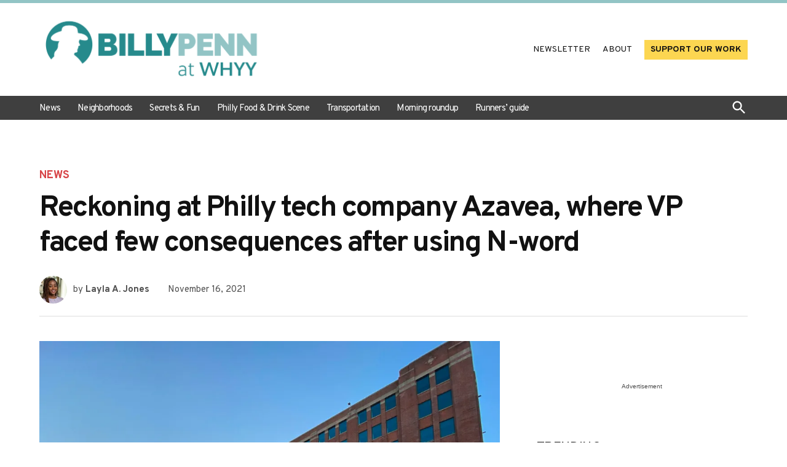

--- FILE ---
content_type: text/html; charset=UTF-8
request_url: https://billypenn.com/2021/11/16/azavea-philadelphia-racism-tech-company-cheetham/
body_size: 46371
content:
<!doctype html>
<html lang="en-US">
<head>
	<meta charset="UTF-8" />
	<meta name="viewport" content="width=device-width, initial-scale=1" />
	<link rel="profile" href="https://gmpg.org/xfn/11" />
	<meta name='robots' content='index, follow, max-image-preview:large, max-snippet:-1, max-video-preview:-1' />
		<script async src="https://securepubads.g.doubleclick.net/tag/js/gpt.js" type="pmdelayedscript" data-cfasync="false" data-no-optimize="1" data-no-defer="1" data-no-minify="1"></script>
		<script>
			window.googletag = window.googletag || { cmd: [] };
		</script>
		<link rel='preconnect' href='https://i0.wp.com' >

	<!-- This site is optimized with the Yoast SEO plugin v26.6 - https://yoast.com/wordpress/plugins/seo/ -->
	<title>Reckoning at Philly tech company Azavea, where VP faced few consequences after using N-word</title><link rel="preload" href="https://i0.wp.com/billypenn.com/wp-content/uploads/2023/02/billypenn-atwhyy-logo-horiz.png?fit=3118%2C952&amp;ssl=1" as="image" imagesrcset="https://i0.wp.com/billypenn.com/wp-content/uploads/2023/02/billypenn-atwhyy-logo-horiz.png?w=3118&amp;ssl=1 3118w, https://i0.wp.com/billypenn.com/wp-content/uploads/2023/02/billypenn-atwhyy-logo-horiz.png?resize=300%2C92&amp;ssl=1 300w, https://i0.wp.com/billypenn.com/wp-content/uploads/2023/02/billypenn-atwhyy-logo-horiz.png?resize=1024%2C313&amp;ssl=1 1024w, https://i0.wp.com/billypenn.com/wp-content/uploads/2023/02/billypenn-atwhyy-logo-horiz.png?resize=768%2C234&amp;ssl=1 768w, https://i0.wp.com/billypenn.com/wp-content/uploads/2023/02/billypenn-atwhyy-logo-horiz.png?resize=1536%2C469&amp;ssl=1 1536w, https://i0.wp.com/billypenn.com/wp-content/uploads/2023/02/billypenn-atwhyy-logo-horiz.png?resize=2048%2C625&amp;ssl=1 2048w, https://i0.wp.com/billypenn.com/wp-content/uploads/2023/02/billypenn-atwhyy-logo-horiz.png?resize=1200%2C366&amp;ssl=1 1200w, https://i0.wp.com/billypenn.com/wp-content/uploads/2023/02/billypenn-atwhyy-logo-horiz.png?resize=1568%2C479&amp;ssl=1 1568w, https://i0.wp.com/billypenn.com/wp-content/uploads/2023/02/billypenn-atwhyy-logo-horiz.png?resize=400%2C122&amp;ssl=1 400w, https://i0.wp.com/billypenn.com/wp-content/uploads/2023/02/billypenn-atwhyy-logo-horiz.png?w=2340&amp;ssl=1 2340w, https://i0.wp.com/billypenn.com/wp-content/uploads/2023/02/billypenn-atwhyy-logo-horiz.png?fit=3118%2C952&amp;ssl=1&amp;w=370 370w" imagesizes="(max-width: 3118px) 100vw, 3118px" fetchpriority="high"><link rel="preload" href="https://billypenn.com/wp-content/uploads/2021/09/laylajonesheadshot-80x80.jpg" as="image" imagesrcset="https://billypenn.com/wp-content/uploads/2021/09/laylajonesheadshot-160x160.jpg 2x" fetchpriority="high"><style id="perfmatters-used-css">body:not(.wp-admin) .gb-block-notice.gb-dismissable{display:none;}.gb-block-button{margin:0 0 1.2em 0;position:relative;}.screen-reader-text{clip:rect(1px,1px,1px,1px);height:1px;overflow:hidden;position:absolute !important;width:1px;word-wrap:normal !important;}[data-type="genesis-blocks/gb-pricing-table"],.wp-block-genesis-blocks-gb-pricing-table{display:inline-block;vertical-align:top;}@media only screen and (max-width: 600px){[data-type="genesis-blocks/gb-pricing-table"],.wp-block-genesis-blocks-gb-pricing-table{margin-bottom:1.5em;}}[data-type="genesis-blocks/gb-column"],.gb-block-layout-column{display:block;vertical-align:top;min-width:0;}*[class*=gpb-fluid],.entry-content *[class*=gpb-fluid]{margin:0 0 1rem 0;line-height:1.2;font-weight:normal;}.wp-block-image{margin-bottom:1.2em;}body:not(.wp-admin) .gb-block-notice.gb-dismissable{display:none;}.gb-block-button{margin:0 0 1.2em 0;position:relative;}.screen-reader-text{clip:rect(1px,1px,1px,1px);height:1px;overflow:hidden;position:absolute !important;width:1px;word-wrap:normal !important;}[data-type="genesis-blocks/gb-pricing-table"],.wp-block-genesis-blocks-gb-pricing-table{display:inline-block;vertical-align:top;}@media only screen and (max-width: 600px){[data-type="genesis-blocks/gb-pricing-table"],.wp-block-genesis-blocks-gb-pricing-table{margin-bottom:1.5em;}}[data-type="genesis-blocks/gb-column"],.gb-block-layout-column{display:block;vertical-align:top;min-width:0;}*[class*=gpb-fluid],.entry-content *[class*=gpb-fluid]{margin:0 0 1rem 0;line-height:1.2;font-weight:normal;}.wp-block-image{margin-bottom:1.2em;}#page{overflow:initial !important;}.newspack_global_ad{max-width:100%;flex:1 1 auto;}.newspack_global_ad.fixed-height{padding:16px 0;box-sizing:content-box;}.newspack_global_ad.fixed-height>*{margin:0;}#page{overflow:initial !important;}.newspack_global_ad{max-width:100%;flex:1 1 auto;}.newspack_global_ad.fixed-height{padding:16px 0;box-sizing:content-box;}.newspack_global_ad.fixed-height>*{margin:0;}:root{--newspack-listings--background:#fff;--newspack-listings--background-screen:#f1f1f1;--newspack-listings--primary:#36f;--newspack-listings--secondary:#555;--newspack-listings--grey-dark:#1e1e1e;--newspack-listings--grey-medium:#757575;--newspack-listings--grey-light:#ddd;--newspack-listings--border:#ccc;--newspack-listings--border-dark:rgba(0,0,0,.124);--newspack-listings--border-light:hsla(0,0%,100%,.124);--newspack-listings--text-main:#111;--newspack-listings--text-light:#767676;}:root{--newspack-listings--background:#fff;--newspack-listings--background-screen:#f1f1f1;--newspack-listings--primary:#36f;--newspack-listings--secondary:#555;--newspack-listings--grey-dark:#1e1e1e;--newspack-listings--grey-medium:#757575;--newspack-listings--grey-light:#ddd;--newspack-listings--border:#ccc;--newspack-listings--border-dark:rgba(0,0,0,.124);--newspack-listings--border-light:hsla(0,0%,100%,.124);--newspack-listings--text-main:#111;--newspack-listings--text-light:#767676;}</style>
	<link rel="canonical" href="https://billypenn.com/2021/11/16/azavea-philadelphia-racism-tech-company-cheetham/" />
	<meta property="og:locale" content="en_US" />
	<meta property="og:type" content="article" />
	<meta property="og:title" content="Reckoning at Philly tech company Azavea, where VP faced few consequences after using N-word" />
	<meta property="og:description" content="Last year&#039;s Black Lives Matter statement resurfaced the 2016 incident." />
	<meta property="og:url" content="https://billypenn.com/2021/11/16/azavea-philadelphia-racism-tech-company-cheetham/" />
	<meta property="og:site_name" content="Billy Penn at WHYY" />
	<meta property="article:publisher" content="https://www.facebook.com/billypennnews" />
	<meta property="article:published_time" content="2021-11-16T13:00:07+00:00" />
	<meta property="article:modified_time" content="2023-03-20T13:17:54+00:00" />
	<meta property="og:image" content="https://billypenn.com/wp-content/uploads/2021/11/990springarts-street-crop.jpg" />
	<meta property="og:image:width" content="1902" />
	<meta property="og:image:height" content="1070" />
	<meta property="og:image:type" content="image/jpeg" />
	<meta name="author" content="Layla A. Jones" />
	<meta name="twitter:card" content="summary_large_image" />
	<meta name="twitter:creator" content="@billy_penn" />
	<meta name="twitter:site" content="@billy_penn" />
	<meta name="twitter:label1" content="Written by" />
	<meta name="twitter:data1" content="Layla A. Jones" />
	<meta name="twitter:label2" content="Est. reading time" />
	<meta name="twitter:data2" content="11 minutes" />
	<script type="application/ld+json" class="yoast-schema-graph">{"@context":"https://schema.org","@graph":[{"@type":"Article","@id":"https://billypenn.com/2021/11/16/azavea-philadelphia-racism-tech-company-cheetham/#article","isPartOf":{"@id":"https://billypenn.com/2021/11/16/azavea-philadelphia-racism-tech-company-cheetham/"},"author":[{"@id":"https://billypenn.newspackstaging.com/#/schema/person/02d4a02cbd4f717c79c309a94f264cb5"}],"headline":"Reckoning at Philly tech company Azavea, where VP faced few consequences after using N-word","datePublished":"2021-11-16T13:00:07+00:00","dateModified":"2023-03-20T13:17:54+00:00","mainEntityOfPage":{"@id":"https://billypenn.com/2021/11/16/azavea-philadelphia-racism-tech-company-cheetham/"},"wordCount":2512,"publisher":{"@id":"https://billypenn.newspackstaging.com/#organization"},"image":{"@id":"https://billypenn.com/2021/11/16/azavea-philadelphia-racism-tech-company-cheetham/#primaryimage"},"thumbnailUrl":"https://i0.wp.com/billypenn.com/wp-content/uploads/2021/11/990springarts-street-crop.jpg?fit=1902%2C1070&ssl=1","keywords":["Azavea","Black Americans","Technology"],"articleSection":["Business","News"],"inLanguage":"en-US"},{"@type":"WebPage","@id":"https://billypenn.com/2021/11/16/azavea-philadelphia-racism-tech-company-cheetham/","url":"https://billypenn.com/2021/11/16/azavea-philadelphia-racism-tech-company-cheetham/","name":"Reckoning at Philly tech company Azavea, where VP faced few consequences after using N-word","isPartOf":{"@id":"https://billypenn.newspackstaging.com/#website"},"primaryImageOfPage":{"@id":"https://billypenn.com/2021/11/16/azavea-philadelphia-racism-tech-company-cheetham/#primaryimage"},"image":{"@id":"https://billypenn.com/2021/11/16/azavea-philadelphia-racism-tech-company-cheetham/#primaryimage"},"thumbnailUrl":"https://i0.wp.com/billypenn.com/wp-content/uploads/2021/11/990springarts-street-crop.jpg?fit=1902%2C1070&ssl=1","datePublished":"2021-11-16T13:00:07+00:00","dateModified":"2023-03-20T13:17:54+00:00","breadcrumb":{"@id":"https://billypenn.com/2021/11/16/azavea-philadelphia-racism-tech-company-cheetham/#breadcrumb"},"inLanguage":"en-US","potentialAction":[{"@type":"ReadAction","target":["https://billypenn.com/2021/11/16/azavea-philadelphia-racism-tech-company-cheetham/"]}]},{"@type":"ImageObject","inLanguage":"en-US","@id":"https://billypenn.com/2021/11/16/azavea-philadelphia-racism-tech-company-cheetham/#primaryimage","url":"https://i0.wp.com/billypenn.com/wp-content/uploads/2021/11/990springarts-street-crop.jpg?fit=1902%2C1070&ssl=1","contentUrl":"https://i0.wp.com/billypenn.com/wp-content/uploads/2021/11/990springarts-street-crop.jpg?fit=1902%2C1070&ssl=1","width":1902,"height":1070,"caption":"Azavea headquarters are at 990 Spring Garden St. in Philadelphia"},{"@type":"BreadcrumbList","@id":"https://billypenn.com/2021/11/16/azavea-philadelphia-racism-tech-company-cheetham/#breadcrumb","itemListElement":[{"@type":"ListItem","position":1,"name":"Home","item":"https://billypenn.com/"},{"@type":"ListItem","position":2,"name":"Reckoning at Philly tech company Azavea, where VP faced few consequences after using N-word"}]},{"@type":"WebSite","@id":"https://billypenn.newspackstaging.com/#website","url":"https://billypenn.newspackstaging.com/","name":"Billy Penn at WHYY","description":"Philadelphia local news: Neighborhoods, politics, food, and fun","publisher":{"@id":"https://billypenn.newspackstaging.com/#organization"},"potentialAction":[{"@type":"SearchAction","target":{"@type":"EntryPoint","urlTemplate":"https://billypenn.newspackstaging.com/?s={search_term_string}"},"query-input":{"@type":"PropertyValueSpecification","valueRequired":true,"valueName":"search_term_string"}}],"inLanguage":"en-US"},{"@type":"Organization","@id":"https://billypenn.newspackstaging.com/#organization","name":"Billy Penn at WHYY","url":"https://billypenn.newspackstaging.com/","logo":{"@type":"ImageObject","inLanguage":"en-US","@id":"https://billypenn.newspackstaging.com/#/schema/logo/image/","url":"https://i0.wp.com/billypenn.com/wp-content/uploads/2023/02/billypenn-atwhyy-logo-horiz.png?fit=3118%2C952&ssl=1","contentUrl":"https://i0.wp.com/billypenn.com/wp-content/uploads/2023/02/billypenn-atwhyy-logo-horiz.png?fit=3118%2C952&ssl=1","width":3118,"height":952,"caption":"Billy Penn at WHYY"},"image":{"@id":"https://billypenn.newspackstaging.com/#/schema/logo/image/"},"sameAs":["https://www.facebook.com/billypennnews","https://x.com/billy_penn","https://www.instagram.com/billy_penn/","https://www.linkedin.com/company/billypenn/"]},{"@type":"Person","@id":"https://billypenn.newspackstaging.com/#/schema/person/02d4a02cbd4f717c79c309a94f264cb5","name":"Layla A. Jones","image":{"@type":"ImageObject","inLanguage":"en-US","@id":"https://billypenn.newspackstaging.com/#/schema/person/image/bf49fa5443f6fdf2171a8ac5b8403a8f","url":"https://billypenn.com/wp-content/uploads/2021/09/laylajonesheadshot-96x96.jpg","contentUrl":"https://billypenn.com/wp-content/uploads/2021/09/laylajonesheadshot-96x96.jpg","caption":"Layla A. Jones"},"description":"Layla A. Jones (she/her) was a general assignment reporter for Billy Penn from 2019 to 2021. Her work has helped underserved community organizations, earned free repairs for property owners who sustained damages in a police shootout, and brought increased attention to a particularly dangerous North Philadelphia corner. She focuses most on covering Black life, subculture, social politics, and workforce issues. Previously, she worked as a communications director for Councilwoman Cindy Bass, as a political reporter for the Philadelphia Tribune, and as an arts and entertainment web producer at The Inquirer. Layla has a journalism degree from Temple University, with a specialization in magazine writing and a minor in political science.","url":"https://billypenn.com/author/laylajones/"}]}</script>
	<!-- / Yoast SEO plugin. -->


<link rel='dns-prefetch' href='//stats.wp.com' />
<link rel='dns-prefetch' href='//cdn.parsely.com' />
<link rel='dns-prefetch' href='//www.googletagmanager.com' />

<link rel='preconnect' href='//i0.wp.com' />
<link rel='preconnect' href='//c0.wp.com' />
<link rel="alternate" type="application/rss+xml" title="Billy Penn at WHYY &raquo; Feed" href="https://billypenn.com/feed/" />
<link rel="alternate" type="application/rss+xml" title="Billy Penn at WHYY &raquo; Comments Feed" href="https://billypenn.com/comments/feed/" />
<link rel="alternate" type="text/calendar" title="Billy Penn at WHYY &raquo; iCal Feed" href="https://billypenn.com/events/?ical=1" />
<link rel="alternate" title="oEmbed (JSON)" type="application/json+oembed" href="https://billypenn.com/wp-json/oembed/1.0/embed?url=https%3A%2F%2Fbillypenn.com%2F2021%2F11%2F16%2Fazavea-philadelphia-racism-tech-company-cheetham%2F" />
<link rel="alternate" title="oEmbed (XML)" type="text/xml+oembed" href="https://billypenn.com/wp-json/oembed/1.0/embed?url=https%3A%2F%2Fbillypenn.com%2F2021%2F11%2F16%2Fazavea-philadelphia-racism-tech-company-cheetham%2F&#038;format=xml" />
<style id='wp-img-auto-sizes-contain-inline-css'>img:is([sizes=auto i],[sizes^="auto," i]){contain-intrinsic-size:3000px 1500px}</style>
<link rel="stylesheet" id="genesis-blocks-style-css-css" media="all" data-pmdelayedstyle="https://billypenn.com/wp-content/plugins/genesis-blocks/dist/style-blocks.build.css?ver=1742473912">
<link rel='stylesheet' id='wp-block-library-css' href='https://c0.wp.com/c/6.9/wp-includes/css/dist/block-library/style.min.css' media='all' />
<style id='wp-block-button-inline-css'>.wp-block-button__link{align-content:center;box-sizing:border-box;cursor:pointer;display:inline-block;height:100%;text-align:center;word-break:break-word}.wp-block-button__link.aligncenter{text-align:center}.wp-block-button__link.alignright{text-align:right}:where(.wp-block-button__link){border-radius:9999px;box-shadow:none;padding:calc(.667em + 2px) calc(1.333em + 2px);text-decoration:none}.wp-block-button[style*=text-decoration] .wp-block-button__link{text-decoration:inherit}.wp-block-buttons>.wp-block-button.has-custom-width{max-width:none}.wp-block-buttons>.wp-block-button.has-custom-width .wp-block-button__link{width:100%}.wp-block-buttons>.wp-block-button.has-custom-font-size .wp-block-button__link{font-size:inherit}.wp-block-buttons>.wp-block-button.wp-block-button__width-25{width:calc(25% - var(--wp--style--block-gap,.5em)*.75)}.wp-block-buttons>.wp-block-button.wp-block-button__width-50{width:calc(50% - var(--wp--style--block-gap,.5em)*.5)}.wp-block-buttons>.wp-block-button.wp-block-button__width-75{width:calc(75% - var(--wp--style--block-gap,.5em)*.25)}.wp-block-buttons>.wp-block-button.wp-block-button__width-100{flex-basis:100%;width:100%}.wp-block-buttons.is-vertical>.wp-block-button.wp-block-button__width-25{width:25%}.wp-block-buttons.is-vertical>.wp-block-button.wp-block-button__width-50{width:50%}.wp-block-buttons.is-vertical>.wp-block-button.wp-block-button__width-75{width:75%}.wp-block-button.is-style-squared,.wp-block-button__link.wp-block-button.is-style-squared{border-radius:0}.wp-block-button.no-border-radius,.wp-block-button__link.no-border-radius{border-radius:0!important}:root :where(.wp-block-button .wp-block-button__link.is-style-outline),:root :where(.wp-block-button.is-style-outline>.wp-block-button__link){border:2px solid;padding:.667em 1.333em}:root :where(.wp-block-button .wp-block-button__link.is-style-outline:not(.has-text-color)),:root :where(.wp-block-button.is-style-outline>.wp-block-button__link:not(.has-text-color)){color:currentColor}:root :where(.wp-block-button .wp-block-button__link.is-style-outline:not(.has-background)),:root :where(.wp-block-button.is-style-outline>.wp-block-button__link:not(.has-background)){background-color:initial;background-image:none}</style>
<style id='wp-block-heading-inline-css'>h1:where(.wp-block-heading).has-background,h2:where(.wp-block-heading).has-background,h3:where(.wp-block-heading).has-background,h4:where(.wp-block-heading).has-background,h5:where(.wp-block-heading).has-background,h6:where(.wp-block-heading).has-background{padding:1.25em 2.375em}h1.has-text-align-left[style*=writing-mode]:where([style*=vertical-lr]),h1.has-text-align-right[style*=writing-mode]:where([style*=vertical-rl]),h2.has-text-align-left[style*=writing-mode]:where([style*=vertical-lr]),h2.has-text-align-right[style*=writing-mode]:where([style*=vertical-rl]),h3.has-text-align-left[style*=writing-mode]:where([style*=vertical-lr]),h3.has-text-align-right[style*=writing-mode]:where([style*=vertical-rl]),h4.has-text-align-left[style*=writing-mode]:where([style*=vertical-lr]),h4.has-text-align-right[style*=writing-mode]:where([style*=vertical-rl]),h5.has-text-align-left[style*=writing-mode]:where([style*=vertical-lr]),h5.has-text-align-right[style*=writing-mode]:where([style*=vertical-rl]),h6.has-text-align-left[style*=writing-mode]:where([style*=vertical-lr]),h6.has-text-align-right[style*=writing-mode]:where([style*=vertical-rl]){rotate:180deg}</style>
<style id='wp-block-image-inline-css'>.wp-block-image>a,.wp-block-image>figure>a{display:inline-block}.wp-block-image img{box-sizing:border-box;height:auto;max-width:100%;vertical-align:bottom}@media not (prefers-reduced-motion){.wp-block-image img.hide{visibility:hidden}.wp-block-image img.show{animation:show-content-image .4s}}.wp-block-image[style*=border-radius] img,.wp-block-image[style*=border-radius]>a{border-radius:inherit}.wp-block-image.has-custom-border img{box-sizing:border-box}.wp-block-image.aligncenter{text-align:center}.wp-block-image.alignfull>a,.wp-block-image.alignwide>a{width:100%}.wp-block-image.alignfull img,.wp-block-image.alignwide img{height:auto;width:100%}.wp-block-image .aligncenter,.wp-block-image .alignleft,.wp-block-image .alignright,.wp-block-image.aligncenter,.wp-block-image.alignleft,.wp-block-image.alignright{display:table}.wp-block-image .aligncenter>figcaption,.wp-block-image .alignleft>figcaption,.wp-block-image .alignright>figcaption,.wp-block-image.aligncenter>figcaption,.wp-block-image.alignleft>figcaption,.wp-block-image.alignright>figcaption{caption-side:bottom;display:table-caption}.wp-block-image .alignleft{float:left;margin:.5em 1em .5em 0}.wp-block-image .alignright{float:right;margin:.5em 0 .5em 1em}.wp-block-image .aligncenter{margin-left:auto;margin-right:auto}.wp-block-image :where(figcaption){margin-bottom:1em;margin-top:.5em}.wp-block-image.is-style-circle-mask img{border-radius:9999px}@supports ((-webkit-mask-image:none) or (mask-image:none)) or (-webkit-mask-image:none){.wp-block-image.is-style-circle-mask img{border-radius:0;-webkit-mask-image:url('data:image/svg+xml;utf8,<svg viewBox="0 0 100 100" xmlns="http://www.w3.org/2000/svg"><circle cx="50" cy="50" r="50"/></svg>');mask-image:url('data:image/svg+xml;utf8,<svg viewBox="0 0 100 100" xmlns="http://www.w3.org/2000/svg"><circle cx="50" cy="50" r="50"/></svg>');mask-mode:alpha;-webkit-mask-position:center;mask-position:center;-webkit-mask-repeat:no-repeat;mask-repeat:no-repeat;-webkit-mask-size:contain;mask-size:contain}}:root :where(.wp-block-image.is-style-rounded img,.wp-block-image .is-style-rounded img){border-radius:9999px}.wp-block-image figure{margin:0}.wp-lightbox-container{display:flex;flex-direction:column;position:relative}.wp-lightbox-container img{cursor:zoom-in}.wp-lightbox-container img:hover+button{opacity:1}.wp-lightbox-container button{align-items:center;backdrop-filter:blur(16px) saturate(180%);background-color:#5a5a5a40;border:none;border-radius:4px;cursor:zoom-in;display:flex;height:20px;justify-content:center;opacity:0;padding:0;position:absolute;right:16px;text-align:center;top:16px;width:20px;z-index:100}@media not (prefers-reduced-motion){.wp-lightbox-container button{transition:opacity .2s ease}}.wp-lightbox-container button:focus-visible{outline:3px auto #5a5a5a40;outline:3px auto -webkit-focus-ring-color;outline-offset:3px}.wp-lightbox-container button:hover{cursor:pointer;opacity:1}.wp-lightbox-container button:focus{opacity:1}.wp-lightbox-container button:focus,.wp-lightbox-container button:hover,.wp-lightbox-container button:not(:hover):not(:active):not(.has-background){background-color:#5a5a5a40;border:none}.wp-lightbox-overlay{box-sizing:border-box;cursor:zoom-out;height:100vh;left:0;overflow:hidden;position:fixed;top:0;visibility:hidden;width:100%;z-index:100000}.wp-lightbox-overlay .close-button{align-items:center;cursor:pointer;display:flex;justify-content:center;min-height:40px;min-width:40px;padding:0;position:absolute;right:calc(env(safe-area-inset-right) + 16px);top:calc(env(safe-area-inset-top) + 16px);z-index:5000000}.wp-lightbox-overlay .close-button:focus,.wp-lightbox-overlay .close-button:hover,.wp-lightbox-overlay .close-button:not(:hover):not(:active):not(.has-background){background:none;border:none}.wp-lightbox-overlay .lightbox-image-container{height:var(--wp--lightbox-container-height);left:50%;overflow:hidden;position:absolute;top:50%;transform:translate(-50%,-50%);transform-origin:top left;width:var(--wp--lightbox-container-width);z-index:9999999999}.wp-lightbox-overlay .wp-block-image{align-items:center;box-sizing:border-box;display:flex;height:100%;justify-content:center;margin:0;position:relative;transform-origin:0 0;width:100%;z-index:3000000}.wp-lightbox-overlay .wp-block-image img{height:var(--wp--lightbox-image-height);min-height:var(--wp--lightbox-image-height);min-width:var(--wp--lightbox-image-width);width:var(--wp--lightbox-image-width)}.wp-lightbox-overlay .wp-block-image figcaption{display:none}.wp-lightbox-overlay button{background:none;border:none}.wp-lightbox-overlay .scrim{background-color:#fff;height:100%;opacity:.9;position:absolute;width:100%;z-index:2000000}.wp-lightbox-overlay.active{visibility:visible}@media not (prefers-reduced-motion){.wp-lightbox-overlay.active{animation:turn-on-visibility .25s both}.wp-lightbox-overlay.active img{animation:turn-on-visibility .35s both}.wp-lightbox-overlay.show-closing-animation:not(.active){animation:turn-off-visibility .35s both}.wp-lightbox-overlay.show-closing-animation:not(.active) img{animation:turn-off-visibility .25s both}.wp-lightbox-overlay.zoom.active{animation:none;opacity:1;visibility:visible}.wp-lightbox-overlay.zoom.active .lightbox-image-container{animation:lightbox-zoom-in .4s}.wp-lightbox-overlay.zoom.active .lightbox-image-container img{animation:none}.wp-lightbox-overlay.zoom.active .scrim{animation:turn-on-visibility .4s forwards}.wp-lightbox-overlay.zoom.show-closing-animation:not(.active){animation:none}.wp-lightbox-overlay.zoom.show-closing-animation:not(.active) .lightbox-image-container{animation:lightbox-zoom-out .4s}.wp-lightbox-overlay.zoom.show-closing-animation:not(.active) .lightbox-image-container img{animation:none}.wp-lightbox-overlay.zoom.show-closing-animation:not(.active) .scrim{animation:turn-off-visibility .4s forwards}}@keyframes show-content-image{0%{visibility:hidden}99%{visibility:hidden}to{visibility:visible}}@keyframes turn-on-visibility{0%{opacity:0}to{opacity:1}}@keyframes turn-off-visibility{0%{opacity:1;visibility:visible}99%{opacity:0;visibility:visible}to{opacity:0;visibility:hidden}}@keyframes lightbox-zoom-in{0%{transform:translate(calc((-100vw + var(--wp--lightbox-scrollbar-width))/2 + var(--wp--lightbox-initial-left-position)),calc(-50vh + var(--wp--lightbox-initial-top-position))) scale(var(--wp--lightbox-scale))}to{transform:translate(-50%,-50%) scale(1)}}@keyframes lightbox-zoom-out{0%{transform:translate(-50%,-50%) scale(1);visibility:visible}99%{visibility:visible}to{transform:translate(calc((-100vw + var(--wp--lightbox-scrollbar-width))/2 + var(--wp--lightbox-initial-left-position)),calc(-50vh + var(--wp--lightbox-initial-top-position))) scale(var(--wp--lightbox-scale));visibility:hidden}}</style>
<style id='wp-block-image-theme-inline-css'>:root :where(.wp-block-image figcaption){color:#555;font-size:13px;text-align:center}.is-dark-theme :root :where(.wp-block-image figcaption){color:#ffffffa6}.wp-block-image{margin:0 0 1em}</style>
<style id='wp-block-list-inline-css'>ol,ul{box-sizing:border-box}:root :where(.wp-block-list.has-background){padding:1.25em 2.375em}</style>
<style id='wp-block-buttons-inline-css'>.wp-block-buttons{box-sizing:border-box}.wp-block-buttons.is-vertical{flex-direction:column}.wp-block-buttons.is-vertical>.wp-block-button:last-child{margin-bottom:0}.wp-block-buttons>.wp-block-button{display:inline-block;margin:0}.wp-block-buttons.is-content-justification-left{justify-content:flex-start}.wp-block-buttons.is-content-justification-left.is-vertical{align-items:flex-start}.wp-block-buttons.is-content-justification-center{justify-content:center}.wp-block-buttons.is-content-justification-center.is-vertical{align-items:center}.wp-block-buttons.is-content-justification-right{justify-content:flex-end}.wp-block-buttons.is-content-justification-right.is-vertical{align-items:flex-end}.wp-block-buttons.is-content-justification-space-between{justify-content:space-between}.wp-block-buttons.aligncenter{text-align:center}.wp-block-buttons:not(.is-content-justification-space-between,.is-content-justification-right,.is-content-justification-left,.is-content-justification-center) .wp-block-button.aligncenter{margin-left:auto;margin-right:auto;width:100%}.wp-block-buttons[style*=text-decoration] .wp-block-button,.wp-block-buttons[style*=text-decoration] .wp-block-button__link{text-decoration:inherit}.wp-block-buttons.has-custom-font-size .wp-block-button__link{font-size:inherit}.wp-block-buttons .wp-block-button__link{width:100%}.wp-block-button.aligncenter{text-align:center}</style>
<style id='wp-block-columns-inline-css'>.wp-block-columns{box-sizing:border-box;display:flex;flex-wrap:wrap!important}@media (min-width:782px){.wp-block-columns{flex-wrap:nowrap!important}}.wp-block-columns{align-items:normal!important}.wp-block-columns.are-vertically-aligned-top{align-items:flex-start}.wp-block-columns.are-vertically-aligned-center{align-items:center}.wp-block-columns.are-vertically-aligned-bottom{align-items:flex-end}@media (max-width:781px){.wp-block-columns:not(.is-not-stacked-on-mobile)>.wp-block-column{flex-basis:100%!important}}@media (min-width:782px){.wp-block-columns:not(.is-not-stacked-on-mobile)>.wp-block-column{flex-basis:0;flex-grow:1}.wp-block-columns:not(.is-not-stacked-on-mobile)>.wp-block-column[style*=flex-basis]{flex-grow:0}}.wp-block-columns.is-not-stacked-on-mobile{flex-wrap:nowrap!important}.wp-block-columns.is-not-stacked-on-mobile>.wp-block-column{flex-basis:0;flex-grow:1}.wp-block-columns.is-not-stacked-on-mobile>.wp-block-column[style*=flex-basis]{flex-grow:0}:where(.wp-block-columns){margin-bottom:1.75em}:where(.wp-block-columns.has-background){padding:1.25em 2.375em}.wp-block-column{flex-grow:1;min-width:0;overflow-wrap:break-word;word-break:break-word}.wp-block-column.is-vertically-aligned-top{align-self:flex-start}.wp-block-column.is-vertically-aligned-center{align-self:center}.wp-block-column.is-vertically-aligned-bottom{align-self:flex-end}.wp-block-column.is-vertically-aligned-stretch{align-self:stretch}.wp-block-column.is-vertically-aligned-bottom,.wp-block-column.is-vertically-aligned-center,.wp-block-column.is-vertically-aligned-top{width:100%}</style>
<style id='wp-block-embed-inline-css'>.wp-block-embed.alignleft,.wp-block-embed.alignright,.wp-block[data-align=left]>[data-type="core/embed"],.wp-block[data-align=right]>[data-type="core/embed"]{max-width:360px;width:100%}.wp-block-embed.alignleft .wp-block-embed__wrapper,.wp-block-embed.alignright .wp-block-embed__wrapper,.wp-block[data-align=left]>[data-type="core/embed"] .wp-block-embed__wrapper,.wp-block[data-align=right]>[data-type="core/embed"] .wp-block-embed__wrapper{min-width:280px}.wp-block-cover .wp-block-embed{min-height:240px;min-width:320px}.wp-block-embed{overflow-wrap:break-word}.wp-block-embed :where(figcaption){margin-bottom:1em;margin-top:.5em}.wp-block-embed iframe{max-width:100%}.wp-block-embed__wrapper{position:relative}.wp-embed-responsive .wp-has-aspect-ratio .wp-block-embed__wrapper:before{content:"";display:block;padding-top:50%}.wp-embed-responsive .wp-has-aspect-ratio iframe{bottom:0;height:100%;left:0;position:absolute;right:0;top:0;width:100%}.wp-embed-responsive .wp-embed-aspect-21-9 .wp-block-embed__wrapper:before{padding-top:42.85%}.wp-embed-responsive .wp-embed-aspect-18-9 .wp-block-embed__wrapper:before{padding-top:50%}.wp-embed-responsive .wp-embed-aspect-16-9 .wp-block-embed__wrapper:before{padding-top:56.25%}.wp-embed-responsive .wp-embed-aspect-4-3 .wp-block-embed__wrapper:before{padding-top:75%}.wp-embed-responsive .wp-embed-aspect-1-1 .wp-block-embed__wrapper:before{padding-top:100%}.wp-embed-responsive .wp-embed-aspect-9-16 .wp-block-embed__wrapper:before{padding-top:177.77%}.wp-embed-responsive .wp-embed-aspect-1-2 .wp-block-embed__wrapper:before{padding-top:200%}</style>
<style id='wp-block-embed-theme-inline-css'>.wp-block-embed :where(figcaption){color:#555;font-size:13px;text-align:center}.is-dark-theme .wp-block-embed :where(figcaption){color:#ffffffa6}.wp-block-embed{margin:0 0 1em}</style>
<style id='wp-block-group-inline-css'>.wp-block-group{box-sizing:border-box}:where(.wp-block-group.wp-block-group-is-layout-constrained){position:relative}</style>
<style id='wp-block-group-theme-inline-css'>:where(.wp-block-group.has-background){padding:1.25em 2.375em}</style>
<style id='wp-block-paragraph-inline-css'>.is-small-text{font-size:.875em}.is-regular-text{font-size:1em}.is-large-text{font-size:2.25em}.is-larger-text{font-size:3em}.has-drop-cap:not(:focus):first-letter{float:left;font-size:8.4em;font-style:normal;font-weight:100;line-height:.68;margin:.05em .1em 0 0;text-transform:uppercase}body.rtl .has-drop-cap:not(:focus):first-letter{float:none;margin-left:.1em}p.has-drop-cap.has-background{overflow:hidden}:root :where(p.has-background){padding:1.25em 2.375em}:where(p.has-text-color:not(.has-link-color)) a{color:inherit}p.has-text-align-left[style*="writing-mode:vertical-lr"],p.has-text-align-right[style*="writing-mode:vertical-rl"]{rotate:180deg}</style>
<style id='wp-block-separator-inline-css'>@charset "UTF-8";.wp-block-separator{border:none;border-top:2px solid}:root :where(.wp-block-separator.is-style-dots){height:auto;line-height:1;text-align:center}:root :where(.wp-block-separator.is-style-dots):before{color:currentColor;content:"···";font-family:serif;font-size:1.5em;letter-spacing:2em;padding-left:2em}.wp-block-separator.is-style-dots{background:none!important;border:none!important}</style>
<style id='wp-block-separator-theme-inline-css'>.wp-block-separator.has-css-opacity{opacity:.4}.wp-block-separator{border:none;border-bottom:2px solid;margin-left:auto;margin-right:auto}.wp-block-separator.has-alpha-channel-opacity{opacity:1}.wp-block-separator:not(.is-style-wide):not(.is-style-dots){width:100px}.wp-block-separator.has-background:not(.is-style-dots){border-bottom:none;height:1px}.wp-block-separator.has-background:not(.is-style-wide):not(.is-style-dots){height:2px}</style>
<style id='wp-block-social-links-inline-css'>.wp-block-social-links{background:none;box-sizing:border-box;margin-left:0;padding-left:0;padding-right:0;text-indent:0}.wp-block-social-links .wp-social-link a,.wp-block-social-links .wp-social-link a:hover{border-bottom:0;box-shadow:none;text-decoration:none}.wp-block-social-links .wp-social-link svg{height:1em;width:1em}.wp-block-social-links .wp-social-link span:not(.screen-reader-text){font-size:.65em;margin-left:.5em;margin-right:.5em}.wp-block-social-links.has-small-icon-size{font-size:16px}.wp-block-social-links,.wp-block-social-links.has-normal-icon-size{font-size:24px}.wp-block-social-links.has-large-icon-size{font-size:36px}.wp-block-social-links.has-huge-icon-size{font-size:48px}.wp-block-social-links.aligncenter{display:flex;justify-content:center}.wp-block-social-links.alignright{justify-content:flex-end}.wp-block-social-link{border-radius:9999px;display:block}@media not (prefers-reduced-motion){.wp-block-social-link{transition:transform .1s ease}}.wp-block-social-link{height:auto}.wp-block-social-link a{align-items:center;display:flex;line-height:0}.wp-block-social-link:hover{transform:scale(1.1)}.wp-block-social-links .wp-block-social-link.wp-social-link{display:inline-block;margin:0;padding:0}.wp-block-social-links .wp-block-social-link.wp-social-link .wp-block-social-link-anchor,.wp-block-social-links .wp-block-social-link.wp-social-link .wp-block-social-link-anchor svg,.wp-block-social-links .wp-block-social-link.wp-social-link .wp-block-social-link-anchor:active,.wp-block-social-links .wp-block-social-link.wp-social-link .wp-block-social-link-anchor:hover,.wp-block-social-links .wp-block-social-link.wp-social-link .wp-block-social-link-anchor:visited{color:currentColor;fill:currentColor}:where(.wp-block-social-links:not(.is-style-logos-only)) .wp-social-link{background-color:#f0f0f0;color:#444}:where(.wp-block-social-links:not(.is-style-logos-only)) .wp-social-link-amazon{background-color:#f90;color:#fff}:where(.wp-block-social-links:not(.is-style-logos-only)) .wp-social-link-bandcamp{background-color:#1ea0c3;color:#fff}:where(.wp-block-social-links:not(.is-style-logos-only)) .wp-social-link-behance{background-color:#0757fe;color:#fff}:where(.wp-block-social-links:not(.is-style-logos-only)) .wp-social-link-bluesky{background-color:#0a7aff;color:#fff}:where(.wp-block-social-links:not(.is-style-logos-only)) .wp-social-link-codepen{background-color:#1e1f26;color:#fff}:where(.wp-block-social-links:not(.is-style-logos-only)) .wp-social-link-deviantart{background-color:#02e49b;color:#fff}:where(.wp-block-social-links:not(.is-style-logos-only)) .wp-social-link-discord{background-color:#5865f2;color:#fff}:where(.wp-block-social-links:not(.is-style-logos-only)) .wp-social-link-dribbble{background-color:#e94c89;color:#fff}:where(.wp-block-social-links:not(.is-style-logos-only)) .wp-social-link-dropbox{background-color:#4280ff;color:#fff}:where(.wp-block-social-links:not(.is-style-logos-only)) .wp-social-link-etsy{background-color:#f45800;color:#fff}:where(.wp-block-social-links:not(.is-style-logos-only)) .wp-social-link-facebook{background-color:#0866ff;color:#fff}:where(.wp-block-social-links:not(.is-style-logos-only)) .wp-social-link-fivehundredpx{background-color:#000;color:#fff}:where(.wp-block-social-links:not(.is-style-logos-only)) .wp-social-link-flickr{background-color:#0461dd;color:#fff}:where(.wp-block-social-links:not(.is-style-logos-only)) .wp-social-link-foursquare{background-color:#e65678;color:#fff}:where(.wp-block-social-links:not(.is-style-logos-only)) .wp-social-link-github{background-color:#24292d;color:#fff}:where(.wp-block-social-links:not(.is-style-logos-only)) .wp-social-link-goodreads{background-color:#eceadd;color:#382110}:where(.wp-block-social-links:not(.is-style-logos-only)) .wp-social-link-google{background-color:#ea4434;color:#fff}:where(.wp-block-social-links:not(.is-style-logos-only)) .wp-social-link-gravatar{background-color:#1d4fc4;color:#fff}:where(.wp-block-social-links:not(.is-style-logos-only)) .wp-social-link-instagram{background-color:#f00075;color:#fff}:where(.wp-block-social-links:not(.is-style-logos-only)) .wp-social-link-lastfm{background-color:#e21b24;color:#fff}:where(.wp-block-social-links:not(.is-style-logos-only)) .wp-social-link-linkedin{background-color:#0d66c2;color:#fff}:where(.wp-block-social-links:not(.is-style-logos-only)) .wp-social-link-mastodon{background-color:#3288d4;color:#fff}:where(.wp-block-social-links:not(.is-style-logos-only)) .wp-social-link-medium{background-color:#000;color:#fff}:where(.wp-block-social-links:not(.is-style-logos-only)) .wp-social-link-meetup{background-color:#f6405f;color:#fff}:where(.wp-block-social-links:not(.is-style-logos-only)) .wp-social-link-patreon{background-color:#000;color:#fff}:where(.wp-block-social-links:not(.is-style-logos-only)) .wp-social-link-pinterest{background-color:#e60122;color:#fff}:where(.wp-block-social-links:not(.is-style-logos-only)) .wp-social-link-pocket{background-color:#ef4155;color:#fff}:where(.wp-block-social-links:not(.is-style-logos-only)) .wp-social-link-reddit{background-color:#ff4500;color:#fff}:where(.wp-block-social-links:not(.is-style-logos-only)) .wp-social-link-skype{background-color:#0478d7;color:#fff}:where(.wp-block-social-links:not(.is-style-logos-only)) .wp-social-link-snapchat{background-color:#fefc00;color:#fff;stroke:#000}:where(.wp-block-social-links:not(.is-style-logos-only)) .wp-social-link-soundcloud{background-color:#ff5600;color:#fff}:where(.wp-block-social-links:not(.is-style-logos-only)) .wp-social-link-spotify{background-color:#1bd760;color:#fff}:where(.wp-block-social-links:not(.is-style-logos-only)) .wp-social-link-telegram{background-color:#2aabee;color:#fff}:where(.wp-block-social-links:not(.is-style-logos-only)) .wp-social-link-threads{background-color:#000;color:#fff}:where(.wp-block-social-links:not(.is-style-logos-only)) .wp-social-link-tiktok{background-color:#000;color:#fff}:where(.wp-block-social-links:not(.is-style-logos-only)) .wp-social-link-tumblr{background-color:#011835;color:#fff}:where(.wp-block-social-links:not(.is-style-logos-only)) .wp-social-link-twitch{background-color:#6440a4;color:#fff}:where(.wp-block-social-links:not(.is-style-logos-only)) .wp-social-link-twitter{background-color:#1da1f2;color:#fff}:where(.wp-block-social-links:not(.is-style-logos-only)) .wp-social-link-vimeo{background-color:#1eb7ea;color:#fff}:where(.wp-block-social-links:not(.is-style-logos-only)) .wp-social-link-vk{background-color:#4680c2;color:#fff}:where(.wp-block-social-links:not(.is-style-logos-only)) .wp-social-link-wordpress{background-color:#3499cd;color:#fff}:where(.wp-block-social-links:not(.is-style-logos-only)) .wp-social-link-whatsapp{background-color:#25d366;color:#fff}:where(.wp-block-social-links:not(.is-style-logos-only)) .wp-social-link-x{background-color:#000;color:#fff}:where(.wp-block-social-links:not(.is-style-logos-only)) .wp-social-link-yelp{background-color:#d32422;color:#fff}:where(.wp-block-social-links:not(.is-style-logos-only)) .wp-social-link-youtube{background-color:red;color:#fff}:where(.wp-block-social-links.is-style-logos-only) .wp-social-link{background:none}:where(.wp-block-social-links.is-style-logos-only) .wp-social-link svg{height:1.25em;width:1.25em}:where(.wp-block-social-links.is-style-logos-only) .wp-social-link-amazon{color:#f90}:where(.wp-block-social-links.is-style-logos-only) .wp-social-link-bandcamp{color:#1ea0c3}:where(.wp-block-social-links.is-style-logos-only) .wp-social-link-behance{color:#0757fe}:where(.wp-block-social-links.is-style-logos-only) .wp-social-link-bluesky{color:#0a7aff}:where(.wp-block-social-links.is-style-logos-only) .wp-social-link-codepen{color:#1e1f26}:where(.wp-block-social-links.is-style-logos-only) .wp-social-link-deviantart{color:#02e49b}:where(.wp-block-social-links.is-style-logos-only) .wp-social-link-discord{color:#5865f2}:where(.wp-block-social-links.is-style-logos-only) .wp-social-link-dribbble{color:#e94c89}:where(.wp-block-social-links.is-style-logos-only) .wp-social-link-dropbox{color:#4280ff}:where(.wp-block-social-links.is-style-logos-only) .wp-social-link-etsy{color:#f45800}:where(.wp-block-social-links.is-style-logos-only) .wp-social-link-facebook{color:#0866ff}:where(.wp-block-social-links.is-style-logos-only) .wp-social-link-fivehundredpx{color:#000}:where(.wp-block-social-links.is-style-logos-only) .wp-social-link-flickr{color:#0461dd}:where(.wp-block-social-links.is-style-logos-only) .wp-social-link-foursquare{color:#e65678}:where(.wp-block-social-links.is-style-logos-only) .wp-social-link-github{color:#24292d}:where(.wp-block-social-links.is-style-logos-only) .wp-social-link-goodreads{color:#382110}:where(.wp-block-social-links.is-style-logos-only) .wp-social-link-google{color:#ea4434}:where(.wp-block-social-links.is-style-logos-only) .wp-social-link-gravatar{color:#1d4fc4}:where(.wp-block-social-links.is-style-logos-only) .wp-social-link-instagram{color:#f00075}:where(.wp-block-social-links.is-style-logos-only) .wp-social-link-lastfm{color:#e21b24}:where(.wp-block-social-links.is-style-logos-only) .wp-social-link-linkedin{color:#0d66c2}:where(.wp-block-social-links.is-style-logos-only) .wp-social-link-mastodon{color:#3288d4}:where(.wp-block-social-links.is-style-logos-only) .wp-social-link-medium{color:#000}:where(.wp-block-social-links.is-style-logos-only) .wp-social-link-meetup{color:#f6405f}:where(.wp-block-social-links.is-style-logos-only) .wp-social-link-patreon{color:#000}:where(.wp-block-social-links.is-style-logos-only) .wp-social-link-pinterest{color:#e60122}:where(.wp-block-social-links.is-style-logos-only) .wp-social-link-pocket{color:#ef4155}:where(.wp-block-social-links.is-style-logos-only) .wp-social-link-reddit{color:#ff4500}:where(.wp-block-social-links.is-style-logos-only) .wp-social-link-skype{color:#0478d7}:where(.wp-block-social-links.is-style-logos-only) .wp-social-link-snapchat{color:#fff;stroke:#000}:where(.wp-block-social-links.is-style-logos-only) .wp-social-link-soundcloud{color:#ff5600}:where(.wp-block-social-links.is-style-logos-only) .wp-social-link-spotify{color:#1bd760}:where(.wp-block-social-links.is-style-logos-only) .wp-social-link-telegram{color:#2aabee}:where(.wp-block-social-links.is-style-logos-only) .wp-social-link-threads{color:#000}:where(.wp-block-social-links.is-style-logos-only) .wp-social-link-tiktok{color:#000}:where(.wp-block-social-links.is-style-logos-only) .wp-social-link-tumblr{color:#011835}:where(.wp-block-social-links.is-style-logos-only) .wp-social-link-twitch{color:#6440a4}:where(.wp-block-social-links.is-style-logos-only) .wp-social-link-twitter{color:#1da1f2}:where(.wp-block-social-links.is-style-logos-only) .wp-social-link-vimeo{color:#1eb7ea}:where(.wp-block-social-links.is-style-logos-only) .wp-social-link-vk{color:#4680c2}:where(.wp-block-social-links.is-style-logos-only) .wp-social-link-whatsapp{color:#25d366}:where(.wp-block-social-links.is-style-logos-only) .wp-social-link-wordpress{color:#3499cd}:where(.wp-block-social-links.is-style-logos-only) .wp-social-link-x{color:#000}:where(.wp-block-social-links.is-style-logos-only) .wp-social-link-yelp{color:#d32422}:where(.wp-block-social-links.is-style-logos-only) .wp-social-link-youtube{color:red}.wp-block-social-links.is-style-pill-shape .wp-social-link{width:auto}:root :where(.wp-block-social-links .wp-social-link a){padding:.25em}:root :where(.wp-block-social-links.is-style-logos-only .wp-social-link a){padding:0}:root :where(.wp-block-social-links.is-style-pill-shape .wp-social-link a){padding-left:.6666666667em;padding-right:.6666666667em}.wp-block-social-links:not(.has-icon-color):not(.has-icon-background-color) .wp-social-link-snapchat .wp-block-social-link-label{color:#000}</style>
<style id='global-styles-inline-css'>:root{--wp--preset--aspect-ratio--square: 1;--wp--preset--aspect-ratio--4-3: 4/3;--wp--preset--aspect-ratio--3-4: 3/4;--wp--preset--aspect-ratio--3-2: 3/2;--wp--preset--aspect-ratio--2-3: 2/3;--wp--preset--aspect-ratio--16-9: 16/9;--wp--preset--aspect-ratio--9-16: 9/16;--wp--preset--color--black: #000000;--wp--preset--color--cyan-bluish-gray: #abb8c3;--wp--preset--color--white: #FFFFFF;--wp--preset--color--pale-pink: #f78da7;--wp--preset--color--vivid-red: #cf2e2e;--wp--preset--color--luminous-vivid-orange: #ff6900;--wp--preset--color--luminous-vivid-amber: #fcb900;--wp--preset--color--light-green-cyan: #7bdcb5;--wp--preset--color--vivid-green-cyan: #00d084;--wp--preset--color--pale-cyan-blue: #8ed1fc;--wp--preset--color--vivid-cyan-blue: #0693e3;--wp--preset--color--vivid-purple: #9b51e0;--wp--preset--color--primary: #2a8a8c;--wp--preset--color--primary-variation: #026264;--wp--preset--color--secondary: #3f3f3f;--wp--preset--color--secondary-variation: #171717;--wp--preset--color--dark-gray: #111111;--wp--preset--color--medium-gray: #767676;--wp--preset--color--light-gray: #EEEEEE;--wp--preset--gradient--vivid-cyan-blue-to-vivid-purple: linear-gradient(135deg,rgb(6,147,227) 0%,rgb(155,81,224) 100%);--wp--preset--gradient--light-green-cyan-to-vivid-green-cyan: linear-gradient(135deg,rgb(122,220,180) 0%,rgb(0,208,130) 100%);--wp--preset--gradient--luminous-vivid-amber-to-luminous-vivid-orange: linear-gradient(135deg,rgb(252,185,0) 0%,rgb(255,105,0) 100%);--wp--preset--gradient--luminous-vivid-orange-to-vivid-red: linear-gradient(135deg,rgb(255,105,0) 0%,rgb(207,46,46) 100%);--wp--preset--gradient--very-light-gray-to-cyan-bluish-gray: linear-gradient(135deg,rgb(238,238,238) 0%,rgb(169,184,195) 100%);--wp--preset--gradient--cool-to-warm-spectrum: linear-gradient(135deg,rgb(74,234,220) 0%,rgb(151,120,209) 20%,rgb(207,42,186) 40%,rgb(238,44,130) 60%,rgb(251,105,98) 80%,rgb(254,248,76) 100%);--wp--preset--gradient--blush-light-purple: linear-gradient(135deg,rgb(255,206,236) 0%,rgb(152,150,240) 100%);--wp--preset--gradient--blush-bordeaux: linear-gradient(135deg,rgb(254,205,165) 0%,rgb(254,45,45) 50%,rgb(107,0,62) 100%);--wp--preset--gradient--luminous-dusk: linear-gradient(135deg,rgb(255,203,112) 0%,rgb(199,81,192) 50%,rgb(65,88,208) 100%);--wp--preset--gradient--pale-ocean: linear-gradient(135deg,rgb(255,245,203) 0%,rgb(182,227,212) 50%,rgb(51,167,181) 100%);--wp--preset--gradient--electric-grass: linear-gradient(135deg,rgb(202,248,128) 0%,rgb(113,206,126) 100%);--wp--preset--gradient--midnight: linear-gradient(135deg,rgb(2,3,129) 0%,rgb(40,116,252) 100%);--wp--preset--gradient--grad-1: linear-gradient( 135deg,rgb( 42,138,140) 0%,rgb( 2,98,100) 100% );--wp--preset--gradient--grad-2: linear-gradient( 135deg,rgb( 63,63,63) 0%,rgb( 23,23,23) 100% );--wp--preset--gradient--grad-3: linear-gradient( 135deg,rgb( 17,17,17 ) 0%,rgb( 85,85,85 ) 100% );--wp--preset--gradient--grad-4: linear-gradient( 135deg,rgb( 68,68,68 ) 0%,rgb( 136,136,136 ) 100% );--wp--preset--gradient--grad-5: linear-gradient( 135deg,rgb( 119,119,119 ) 0%,rgb( 221,221,221 ) 100% );--wp--preset--gradient--grad-6: linear-gradient( 135deg,rgb( 221,221,221 ) 0%,rgb( 255,255,255 ) 100% );--wp--preset--font-size--small: 16px;--wp--preset--font-size--medium: 20px;--wp--preset--font-size--large: 36px;--wp--preset--font-size--x-large: 42px;--wp--preset--font-size--normal: 20px;--wp--preset--font-size--huge: 44px;--wp--preset--spacing--20: 0.44rem;--wp--preset--spacing--30: 0.67rem;--wp--preset--spacing--40: 1rem;--wp--preset--spacing--50: 1.5rem;--wp--preset--spacing--60: 2.25rem;--wp--preset--spacing--70: 3.38rem;--wp--preset--spacing--80: 5.06rem;--wp--preset--shadow--natural: 6px 6px 9px rgba(0,0,0,0.2);--wp--preset--shadow--deep: 12px 12px 50px rgba(0,0,0,0.4);--wp--preset--shadow--sharp: 6px 6px 0px rgba(0,0,0,0.2);--wp--preset--shadow--outlined: 6px 6px 0px -3px rgb(255,255,255),6px 6px rgb(0,0,0);--wp--preset--shadow--crisp: 6px 6px 0px rgb(0,0,0);}:where(.is-layout-flex){gap: 0.5em;}:where(.is-layout-grid){gap: 0.5em;}body .is-layout-flex{display: flex;}.is-layout-flex{flex-wrap: wrap;align-items: center;}.is-layout-flex > :is(*,div){margin: 0;}body .is-layout-grid{display: grid;}.is-layout-grid > :is(*,div){margin: 0;}:where(.wp-block-columns.is-layout-flex){gap: 2em;}:where(.wp-block-columns.is-layout-grid){gap: 2em;}:where(.wp-block-post-template.is-layout-flex){gap: 1.25em;}:where(.wp-block-post-template.is-layout-grid){gap: 1.25em;}.has-black-color{color: var(--wp--preset--color--black) !important;}.has-cyan-bluish-gray-color{color: var(--wp--preset--color--cyan-bluish-gray) !important;}.has-white-color{color: var(--wp--preset--color--white) !important;}.has-pale-pink-color{color: var(--wp--preset--color--pale-pink) !important;}.has-vivid-red-color{color: var(--wp--preset--color--vivid-red) !important;}.has-luminous-vivid-orange-color{color: var(--wp--preset--color--luminous-vivid-orange) !important;}.has-luminous-vivid-amber-color{color: var(--wp--preset--color--luminous-vivid-amber) !important;}.has-light-green-cyan-color{color: var(--wp--preset--color--light-green-cyan) !important;}.has-vivid-green-cyan-color{color: var(--wp--preset--color--vivid-green-cyan) !important;}.has-pale-cyan-blue-color{color: var(--wp--preset--color--pale-cyan-blue) !important;}.has-vivid-cyan-blue-color{color: var(--wp--preset--color--vivid-cyan-blue) !important;}.has-vivid-purple-color{color: var(--wp--preset--color--vivid-purple) !important;}.has-black-background-color{background-color: var(--wp--preset--color--black) !important;}.has-cyan-bluish-gray-background-color{background-color: var(--wp--preset--color--cyan-bluish-gray) !important;}.has-white-background-color{background-color: var(--wp--preset--color--white) !important;}.has-pale-pink-background-color{background-color: var(--wp--preset--color--pale-pink) !important;}.has-vivid-red-background-color{background-color: var(--wp--preset--color--vivid-red) !important;}.has-luminous-vivid-orange-background-color{background-color: var(--wp--preset--color--luminous-vivid-orange) !important;}.has-luminous-vivid-amber-background-color{background-color: var(--wp--preset--color--luminous-vivid-amber) !important;}.has-light-green-cyan-background-color{background-color: var(--wp--preset--color--light-green-cyan) !important;}.has-vivid-green-cyan-background-color{background-color: var(--wp--preset--color--vivid-green-cyan) !important;}.has-pale-cyan-blue-background-color{background-color: var(--wp--preset--color--pale-cyan-blue) !important;}.has-vivid-cyan-blue-background-color{background-color: var(--wp--preset--color--vivid-cyan-blue) !important;}.has-vivid-purple-background-color{background-color: var(--wp--preset--color--vivid-purple) !important;}.has-black-border-color{border-color: var(--wp--preset--color--black) !important;}.has-cyan-bluish-gray-border-color{border-color: var(--wp--preset--color--cyan-bluish-gray) !important;}.has-white-border-color{border-color: var(--wp--preset--color--white) !important;}.has-pale-pink-border-color{border-color: var(--wp--preset--color--pale-pink) !important;}.has-vivid-red-border-color{border-color: var(--wp--preset--color--vivid-red) !important;}.has-luminous-vivid-orange-border-color{border-color: var(--wp--preset--color--luminous-vivid-orange) !important;}.has-luminous-vivid-amber-border-color{border-color: var(--wp--preset--color--luminous-vivid-amber) !important;}.has-light-green-cyan-border-color{border-color: var(--wp--preset--color--light-green-cyan) !important;}.has-vivid-green-cyan-border-color{border-color: var(--wp--preset--color--vivid-green-cyan) !important;}.has-pale-cyan-blue-border-color{border-color: var(--wp--preset--color--pale-cyan-blue) !important;}.has-vivid-cyan-blue-border-color{border-color: var(--wp--preset--color--vivid-cyan-blue) !important;}.has-vivid-purple-border-color{border-color: var(--wp--preset--color--vivid-purple) !important;}.has-vivid-cyan-blue-to-vivid-purple-gradient-background{background: var(--wp--preset--gradient--vivid-cyan-blue-to-vivid-purple) !important;}.has-light-green-cyan-to-vivid-green-cyan-gradient-background{background: var(--wp--preset--gradient--light-green-cyan-to-vivid-green-cyan) !important;}.has-luminous-vivid-amber-to-luminous-vivid-orange-gradient-background{background: var(--wp--preset--gradient--luminous-vivid-amber-to-luminous-vivid-orange) !important;}.has-luminous-vivid-orange-to-vivid-red-gradient-background{background: var(--wp--preset--gradient--luminous-vivid-orange-to-vivid-red) !important;}.has-very-light-gray-to-cyan-bluish-gray-gradient-background{background: var(--wp--preset--gradient--very-light-gray-to-cyan-bluish-gray) !important;}.has-cool-to-warm-spectrum-gradient-background{background: var(--wp--preset--gradient--cool-to-warm-spectrum) !important;}.has-blush-light-purple-gradient-background{background: var(--wp--preset--gradient--blush-light-purple) !important;}.has-blush-bordeaux-gradient-background{background: var(--wp--preset--gradient--blush-bordeaux) !important;}.has-luminous-dusk-gradient-background{background: var(--wp--preset--gradient--luminous-dusk) !important;}.has-pale-ocean-gradient-background{background: var(--wp--preset--gradient--pale-ocean) !important;}.has-electric-grass-gradient-background{background: var(--wp--preset--gradient--electric-grass) !important;}.has-midnight-gradient-background{background: var(--wp--preset--gradient--midnight) !important;}.has-small-font-size{font-size: var(--wp--preset--font-size--small) !important;}.has-medium-font-size{font-size: var(--wp--preset--font-size--medium) !important;}.has-large-font-size{font-size: var(--wp--preset--font-size--large) !important;}.has-x-large-font-size{font-size: var(--wp--preset--font-size--x-large) !important;}:where(.wp-block-columns.is-layout-flex){gap: 2em;}:where(.wp-block-columns.is-layout-grid){gap: 2em;}</style>
<style id='block-style-variation-styles-inline-css'>:root :where(.wp-block-button.is-style-outline--1 .wp-block-button__link){background: transparent none;border-color: currentColor;border-width: 2px;border-style: solid;color: currentColor;padding-top: 0.667em;padding-right: 1.33em;padding-bottom: 0.667em;padding-left: 1.33em;}</style>
<style id='core-block-supports-inline-css'>.wp-container-core-group-is-layout-64b26803{justify-content:center;}.wp-container-core-buttons-is-layout-8057eaf3{justify-content:center;align-items:flex-start;}.wp-container-core-columns-is-layout-95e72c11{flex-wrap:nowrap;}.wp-container-core-group-is-layout-e3bc7287{justify-content:space-between;}.wp-container-core-group-is-layout-ad2f72ca{flex-wrap:nowrap;}</style>

<style id='classic-theme-styles-inline-css'>.wp-block-button__link{color:#fff;background-color:#32373c;border-radius:9999px;box-shadow:none;text-decoration:none;padding:calc(.667em + 2px) calc(1.333em + 2px);font-size:1.125em}.wp-block-file__button{background:#32373c;color:#fff;text-decoration:none}</style>
<link rel="stylesheet" id="newspack-ads-media-kit-frontend-css" media="all" data-pmdelayedstyle="https://billypenn.com/wp-content/plugins/newspack-ads/dist/media-kit-frontend.css?ver=1764006601">
<link rel="stylesheet" id="newspack-ads-frontend-css" media="all" data-pmdelayedstyle="https://billypenn.com/wp-content/plugins/newspack-ads/includes/../dist/frontend.css?ver=33bf52d469a9bc142086">
<link rel='stylesheet' id='newspack-blocks-block-styles-stylesheet-css' href='https://billypenn.com/wp-content/plugins/newspack-blocks/dist/block_styles.css?ver=4.19.0' media='all' />
<link rel="stylesheet" id="foundation-events-styles-css" media="all" data-pmdelayedstyle="https://billypenn.com/wp-content/plugins/newspack-manager/includes/foundation/events/styles.css?ver=1765982946">
<link rel="stylesheet" id="foundation-locations-styles-css" media="all" data-pmdelayedstyle="https://billypenn.com/wp-content/plugins/newspack-manager/includes/foundation/locations/styles.css?ver=1765982946">
<link rel="stylesheet" id="foundation-movies-styles-css" media="all" data-pmdelayedstyle="https://billypenn.com/wp-content/plugins/newspack-manager/includes/foundation/movies/styles.css?ver=1765982946">
<link rel='stylesheet' id='newspack-newsletters-subscriptions-css' href='https://billypenn.com/wp-content/plugins/newspack-newsletters/includes/../dist/subscriptions.css?ver=1766009750' media='all' />
<link rel='stylesheet' id='wp-components-css' href='https://c0.wp.com/c/6.9/wp-includes/css/dist/components/style.min.css' media='all' />
<link rel='stylesheet' id='newspack-commons-css' href='https://billypenn.com/wp-content/plugins/newspack-plugin/dist/commons.css?ver=6.27.4' media='all' />
<link rel='stylesheet' id='newspack-reader-auth-css' href='https://billypenn.com/wp-content/plugins/newspack-plugin/dist/reader-auth.css?ver=6.27.4' media='all' />
<link rel='stylesheet' id='newspack-corrections-single-css' href='https://billypenn.com/wp-content/plugins/newspack-plugin/dist/other-scripts/corrections.css?ver=6.27.4' media='all' />
<link rel='stylesheet' id='newspack-content_gate-block-patterns-css' href='https://billypenn.com/wp-content/plugins/newspack-plugin/dist/content-gate-block-patterns.css?ver=6.27.4' media='all' />
<link rel='stylesheet' id='newspack-ui-css' href='https://billypenn.com/wp-content/plugins/newspack-plugin/dist/newspack-ui.css?ver=6.27.4' media='all' />
<link rel='stylesheet' id='newspack-popups-view-css' href='https://billypenn.com/wp-content/plugins/newspack-popups/includes/../dist/view.css?ver=1765202952' media='all' />
<link rel="stylesheet" id="jetpack-instant-search-css" media="all" data-pmdelayedstyle="https://billypenn.com/wp-content/plugins/jetpack/jetpack_vendor/automattic/jetpack-search/build/instant-search/jp-search.chunk-main-payload.css?minify=false&#038;ver=62e24c826fcd11ccbe81">
<link rel='stylesheet' id='newspack-style-css' href='https://billypenn.com/wp-content/themes/newspack-scott/style.css?ver=2.15.3' media='all' />
<link rel='stylesheet' id='newspack-print-style-css' href='https://billypenn.com/wp-content/themes/newspack-theme/styles/print.css?ver=2.15.3' media='print' />
<link rel='stylesheet' id='newspack-font-import-css' href='https://billypenn.com/wp-content/cache/perfmatters/billypenn.com/fonts/9d2bf6f32e37.google-fonts.min.css' media='all' />
<link rel='stylesheet' id='newspack-sponsors-style-css' href='https://billypenn.com/wp-content/themes/newspack-theme/styles/newspack-sponsors.css?ver=2.15.3' media='all' />
<script src="https://c0.wp.com/c/6.9/wp-includes/js/jquery/jquery.min.js" id="jquery-core-js"></script>
<script src="https://c0.wp.com/c/6.9/wp-includes/js/jquery/jquery-migrate.min.js" id="jquery-migrate-js"></script>

<!-- Google tag (gtag.js) snippet added by Site Kit -->
<!-- Google Analytics snippet added by Site Kit -->
<script src="https://www.googletagmanager.com/gtag/js?id=GT-5NP53MT" id="google_gtagjs-js" async type="pmdelayedscript" data-cfasync="false" data-no-optimize="1" data-no-defer="1" data-no-minify="1"></script>
<script id="google_gtagjs-js-after" type="pmdelayedscript" data-cfasync="false" data-no-optimize="1" data-no-defer="1" data-no-minify="1">
window.dataLayer = window.dataLayer || [];function gtag(){dataLayer.push(arguments);}
gtag("set","linker",{"domains":["billypenn.com"]});
gtag("js", new Date());
gtag("set", "developer_id.dZTNiMT", true);
gtag("config", "GT-5NP53MT", {"transport_type":"beacon"});
//# sourceURL=google_gtagjs-js-after
</script>
<link rel="https://api.w.org/" href="https://billypenn.com/wp-json/" /><link rel="alternate" title="JSON" type="application/json" href="https://billypenn.com/wp-json/wp/v2/posts/170665" /><link rel="EditURI" type="application/rsd+xml" title="RSD" href="https://billypenn.com/xmlrpc.php?rsd" />

<link rel='shortlink' href='https://billypenn.com/?p=170665' />
		<!-- Custom Logo: hide header text -->
		<style id="custom-logo-css">.site-title{position: absolute;clip-path: inset(50%);}</style>
		<meta name="generator" content="Site Kit by Google 1.167.0" />		<style>.newspack_global_ad > *::before,.widget.widget_newspack-ads-widget .textwidget > *::before{content: 'Advertisement';display: block;font-family: -apple-system,BlinkMacSystemFont,"Segoe UI",Roboto,Oxygen-Sans,Ubuntu,Cantarell,"Helvetica Neue",sans-serif;font-size: 10px;line-height: 1.6;margin-bottom: 0.4em;opacity: 0.75;text-align: center;}</style>
				<link rel="manifest" href="https://billypenn.com/wp-json/wp/v2/web-app-manifest">
					<meta name="theme-color" content="#fff">
								<meta name="apple-mobile-web-app-capable" content="yes">
				<meta name="mobile-web-app-capable" content="yes">

				<link rel="apple-touch-startup-image" href="https://i0.wp.com/billypenn.com/wp-content/uploads/2022/12/cropped-billy-penn-favicon.png?fit=192%2C192&#038;ssl=1">

				<meta name="apple-mobile-web-app-title" content="Billy Penn">
		<meta name="application-name" content="Billy Penn">
		<meta name="et-api-version" content="v1"><meta name="et-api-origin" content="https://billypenn.com"><link rel="https://theeventscalendar.com/" href="https://billypenn.com/wp-json/tribe/tickets/v1/" /><meta name="tec-api-version" content="v1"><meta name="tec-api-origin" content="https://billypenn.com"><link rel="alternate" href="https://billypenn.com/wp-json/tribe/events/v1/" />	<style>img#wpstats{display:none}</style>
		<script type="application/ld+json" class="wp-parsely-metadata">{"@context":"https:\/\/schema.org","@type":"NewsArticle","headline":"Reckoning at Philly tech company Azavea, where VP faced few consequences after using N-word","url":"http:\/\/billypenn.com\/2021\/11\/16\/azavea-philadelphia-racism-tech-company-cheetham\/","mainEntityOfPage":{"@type":"WebPage","@id":"http:\/\/billypenn.com\/2021\/11\/16\/azavea-philadelphia-racism-tech-company-cheetham\/"},"thumbnailUrl":"https:\/\/i0.wp.com\/billypenn.com\/wp-content\/uploads\/2021\/11\/990springarts-street-crop.jpg?fit=150%2C150&ssl=1","image":{"@type":"ImageObject","url":"https:\/\/i0.wp.com\/billypenn.com\/wp-content\/uploads\/2021\/11\/990springarts-street-crop.jpg?fit=1902%2C1070&ssl=1"},"articleSection":"Business","author":[{"@type":"Person","name":"Layla A. Jones"}],"creator":["Layla A. Jones"],"publisher":{"@type":"Organization","name":"Billy Penn at WHYY","logo":"https:\/\/billypenn.com\/wp-content\/uploads\/2022\/07\/billypenn-logo-color-horiz.png"},"keywords":["azavea","black americans","technology","business","news"],"dateCreated":"2021-11-16T13:00:07Z","datePublished":"2021-11-16T13:00:07Z","dateModified":"2023-03-20T13:17:54Z"}</script>
	<style type="text/css" id="custom-theme-colors-scott">.mobile-sidebar .article-section-title::before,.mobile-sidebar .accent-header::before{background-color: #1548e1;}#colophon,#colophon .widget-title,#colophon .social-navigation a,#colophon .widgettitle{color: white;}#colophon .footer-branding .wrapper,#colophon .footer-widgets:first-child{border: 0;}.site-footer .accent-header::before,.site-footer .article-section-title::before{background-color: #167678;}</style>
	
	<style type="text/css" id="custom-theme-fonts-scott">.accent-header:not(.widget-title),.article-section-title,.page-title,#secondary .widget-title,.author-bio .accent-header span,#colophon .widget-title,#colophon .widgettitle,#secondary .widgettitle{text-transform: uppercase;}</style>


	<style type="text/css" id="custom-theme-colors">:root{--newspack-theme-color-primary: #2a8a8c;--newspack-theme-color-primary-variation: #0c6c6e;--newspack-theme-color-secondary: #3f3f3f !important;--newspack-theme-color-secondary-variation: #171717;--newspack-theme-color-primary-darken-5: #258587;--newspack-theme-color-primary-darken-10: #208082;--newspack-theme-color-primary-against-white: #2a8a8c;--newspack-theme-color-secondary-against-white: #3f3f3f;--newspack-theme-color-primary-variation-against-white: #0c6c6e;--newspack-theme-color-secondary-variation-against-white: #171717;--newspack-theme-color-against-primary: white;--newspack-theme-color-against-secondary: white;}input[type="checkbox"]::before{background-image: url("data:image/svg+xml,%3Csvg xmlns='http://www.w3.org/2000/svg' viewBox='0 0 24 24' width='24' height='24'%3E%3Cpath d='M16.7 7.1l-6.3 8.5-3.3-2.5-.9 1.2 4.5 3.4L17.9 8z' fill='white'%3E%3C/path%3E%3C/svg%3E");}.site-footer{background: #2a8a8c;}.site-footer,.site-footer a,.site-footer a:hover,.site-footer .widget-title,.site-footer .widgettitle,.site-info{color: white;}.site-footer a:hover,.site-footer .widget a:hover{opacity: 0.7;}.site-info .widget-area .wrapper,.site-info .site-info-contain:first-child{border-top-color: #167678;}.button.mb-cta,.button.mb-cta:not(:hover):visited,.tribe_community_edit .button.mb-cta{background-color: #fcd651;color: black;}</style>
		<style type="text/css" id="newspack-theme-colors-variables">:root{--newspack-primary-color: #2a8a8c;--newspack-secondary-color: #3f3f3f;--newspack-cta-color: #fcd651;--newspack-header-color: #3366ff;--newspack-primary-menu-color:;--newspack-footer-color: #2a8a8c;--newspack-primary-contrast-color: white;--newspack-secondary-contrast-color: white;--newspack-cta-contrast-color: black;--newspack-header-contrast-color: white;--newspack-primary-menu-contrast-color: white;--newspack-footer-contrast-color: white;}</style>
	
	<style type="text/css" id="custom-theme-fonts">:root{--newspack-theme-font-heading: "Overpass","Helvetica","sans-serif";}:root{--newspack-theme-font-body: "Overpass","Helvetica","sans-serif";}.tags-links span:first-child,.cat-links,.page-title,.highlight-menu .menu-label{text-transform: uppercase;}</style>

		<style>.sponsor-label .flag,amp-script .sponsor-label .flag{background: #FED850;color: black;}</style>
	<script src="https://billypenn.com/wp-content/plugins/perfmatters/vendor/fastclick/pmfastclick.min.js" defer></script><script>"addEventListener"in document&&document.addEventListener("DOMContentLoaded",function(){FastClick.attach(document.body)},!1);</script><link rel="icon" href="https://billypenn.com/wp-content/uploads/2022/12/cropped-billy-penn-favicon-32x32.png" sizes="32x32" />
<link rel="icon" href="https://i0.wp.com/billypenn.com/wp-content/uploads/2022/12/cropped-billy-penn-favicon.png?fit=192%2C192&#038;ssl=1" sizes="192x192" />
<link rel="apple-touch-icon" href="https://i0.wp.com/billypenn.com/wp-content/uploads/2022/12/cropped-billy-penn-favicon.png?fit=180%2C180&#038;ssl=1" />
<meta name="msapplication-TileImage" content="https://i0.wp.com/billypenn.com/wp-content/uploads/2022/12/cropped-billy-penn-favicon.png?fit=270%2C270&#038;ssl=1" />
		<script type="pmdelayedscript" data-cfasync="false" data-no-optimize="1" data-no-defer="1" data-no-minify="1">
			( function() {
				// Load GA script if not yet found
				if ( 'undefined' === typeof gtag ) {
					var element = document.createElement( 'script' );
					element.src = 'https://www.googletagmanager.com/gtag/js?id=G-P7KFTFEMBV';
					element.async = true;
					document.head.appendChild( element );
					window.dataLayer = window.dataLayer || [];
					window.gtag = function() { window.dataLayer.push( arguments ) };
					gtag( 'js', new Date() );
				}
				gtag( 'config', 'G-P7KFTFEMBV' );
			} )();
		</script>
				<style id="wp-custom-css">.site-header{border-top: .25rem solid #92c4c5}@media (min-width: 782px){.middle-header-contain .wrapper{padding: 0.75rem 0;}}.site-header .top-header-contain,.mobile-sidebar .nav3{display: none;}.bottom-header-contain{background: #3f3f3f;}.bottom-header-contain,.site-header .nav1 .main-menu > li > a{color: #fff;}.site-header #site-navigation .main-menu{position: relative;top: 2px;}.bottom-header-contain .wrapper{border: 0;}.nav1 .main-menu > li > a,.mobile-sidebar li a{font-weight: 500;letter-spacing: -0.05em;}.site-header .nav1 .main-menu > li > a{font-size: 0.75rem;}.nav3{text-transform: uppercase;align-items}body.h-db.h-dh .site-header .nav3 .menu-highlight a{background: #fcd651;color: #111;}h1,h2,h3,h4,h5,h6{letter-spacing: -0.05em;}.accent-header:not(.widget-title)::before,.article-section-title::before,.cat-links::before,.page-title::before,.site-breadcrumb .wrapper > span::before{display: none;}.accent-header,.article-section-title{font-weight: 500;letter-spacing: -0.02em;}.entry-content a{color: #268a8c;text-decoration: none;}.cat-links,.cat-links a{color: #d74447;}.entry-meta,.entry-content .wpnbha .entry-meta{font-size: 0.75rem;}.avatar,.entry-content .wpnbha .avatar{border-radius: 100%;}.single .entry-header .entry-title{font-size: 1.6em;}@media only screen and (min-width: 600px){.single .entry-header .entry-title{font-size: 2.2em;}}@media only screen and (min-width: 782px){.single .entry-header .entry-title{font-size: 2.0em;}}@media only screen and (min-width: 1168px){.single .entry-header .entry-title{font-size: 2.4em;}}.single .entry-header .cat-links{font-size: 0.9em;}.wp-block-pullquote{font-size: 0.8em;}#secondary .widget_top-posts p{font-size: 0.9em;font-style: italic;}#secondary .widget_top-posts li a{display: block;font-weight: bold;letter-spacing: -0.025em;line-height: 1.4;}.site-footer .footer-widgets{background: #3f3f3f;padding: 0.75rem 0;}.site-footer .footer-widgets .widget{margin: 0;}.site-footer .widget_nav_menu ul{font-weight: 900;text-align: center;text-transform: uppercase;list-style-type: none;}@media (min-width: 600px){.site-footer .widget_nav_menu ul{text-align: left;}}@media (min-width: 600px){.site-footer .widget_nav_menu ul{display: flex;gap: 10px;}}@media (min-width: 900px){.site-footer .widget_nav_menu ul li:not(:last-child):after{color: #2a8a8c;content: '•';margin: 0 0 0 10px;}}.site-info .imprint{display: none;}.site-info .widget-area .wrapper,.site-info .site-info-contain:first-child{border: 0;}.site-info .widget-area p{margin: 0.5em 0 0;}.site-info{align-items: center;display: flex;justify-content: space-between;padding: 0.75rem 0;margin: auto;max-width: 90vw;width: 1200px;}.site-info .wrapper{display: block;margin: unset;max-width: unset;width: unset;}.site-info .widget-area .wrapper{padding: 0;}.site-info a,.site-info .copyright{margin: 0;}.site-info .social-navigation{display: none;}.wp-block-details summary{font-weight: bold;font-size: larger;margin-left: -1rem;}.wp-block-details .r-to-l{direction: rtl;}.wp-block-details .no-border{border: 0;padding-bottom: 16px;}</style>
		<noscript><style>.perfmatters-lazy[data-src]{display:none !important;}</style></noscript><style>.perfmatters-lazy-youtube{position:relative;width:100%;max-width:100%;height:0;padding-bottom:56.23%;overflow:hidden}.perfmatters-lazy-youtube img{position:absolute;top:0;right:0;bottom:0;left:0;display:block;width:100%;max-width:100%;height:auto;margin:auto;border:none;cursor:pointer;transition:.5s all;-webkit-transition:.5s all;-moz-transition:.5s all}.perfmatters-lazy-youtube img:hover{-webkit-filter:brightness(75%)}.perfmatters-lazy-youtube .play{position:absolute;top:50%;left:50%;right:auto;width:68px;height:48px;margin-left:-34px;margin-top:-24px;background:url(https://billypenn.com/wp-content/plugins/perfmatters/img/youtube.svg) no-repeat;background-position:center;background-size:cover;pointer-events:none;filter:grayscale(1)}.perfmatters-lazy-youtube:hover .play{filter:grayscale(0)}.perfmatters-lazy-youtube iframe{position:absolute;top:0;left:0;width:100%;height:100%;z-index:99}.wp-has-aspect-ratio .wp-block-embed__wrapper{position:relative;}.wp-has-aspect-ratio .perfmatters-lazy-youtube{position:absolute;top:0;right:0;bottom:0;left:0;width:100%;height:100%;padding-bottom:0}</style><style id='newspack-blocks-homepage-articles-inline-inline-css'>.wp-block-newspack-blocks-homepage-articles article .entry-title{font-size: 1.2em;}.wp-block-newspack-blocks-homepage-articles .entry-meta{display: flex;flex-wrap: wrap;align-items: center;margin-top: 0.5em;}.wp-block-newspack-blocks-homepage-articles article .entry-meta{font-size: 0.8em;}.wp-block-newspack-blocks-homepage-articles article .avatar{height: 25px;width: 25px;}.wp-block-newspack-blocks-homepage-articles .post-thumbnail{margin: 0;margin-bottom: 0.25em;}.wp-block-newspack-blocks-homepage-articles .post-thumbnail img{height: auto;width: 100%;}.wp-block-newspack-blocks-homepage-articles .post-thumbnail figcaption{margin-bottom: 0.5em;}.wp-block-newspack-blocks-homepage-articles p{margin: 0.5em 0;}</style>
<link rel='stylesheet' id='newspack-blocks-homepage-articles-css' href='https://billypenn.com/wp-content/plugins/newspack-blocks/dist/homepage-articles/view.css?ver=4.19.0' media='all' />
<link rel="stylesheet" id="jetpack-top-posts-widget-css" media="all" data-pmdelayedstyle="https://billypenn.com/wp-content/plugins/jetpack/modules/widgets/top-posts/style.css?ver=20141013">
</head>

<body class="wp-singular post-template-default single single-post postid-170665 single-format-standard wp-custom-logo wp-embed-responsive wp-theme-newspack-theme wp-child-theme-newspack-scott tribe-no-js tec-no-tickets-on-recurring tec-no-rsvp-on-recurring jps-theme-newspack-scott singular hide-site-tagline h-nsub h-db h-ll h-dh h-cta has-tertiary-menu has-sidebar af-widget cat-business cat-news primary-cat-news has-featured-image single-featured-image-default fw-stacked newspack--font-loading tribe-theme-newspack-theme" data-amp-auto-lightbox-disable>
			<div
								class="newspack-popup-container newspack-popup hidden newspack-above-header-popup       "
				role="button"
				tabindex="0"
				style="background-color:#026264;color:#fff"
				id="id_163827"
				data-segments="14042"
				data-frequency="0,0,0,month"
							>
				
<div class="wp-block-group is-content-justification-center is-layout-flex wp-container-core-group-is-layout-64b26803 wp-block-group-is-layout-flex">
<p class="has-text-align-center" style="font-size:15px">Get your daily rundown of Philly happenings in less than 10 minutes </p>



<div class="wp-block-buttons is-layout-flex wp-block-buttons-is-layout-flex">
<div class="wp-block-button has-custom-font-size" style="font-size:15px"><a class="wp-block-button__link has-secondary-color has-white-background-color has-text-color has-background wp-element-button" href="/newsletter-signup" style="border-radius:2px;padding-top:10px;padding-right:var(--wp--preset--spacing--40);padding-bottom:10px;padding-left:var(--wp--preset--spacing--40)">FREE MORNING NEWSLETTER</a></div>
</div>
</div>
			</div>
			<aside id="mobile-sidebar-fallback" class="mobile-sidebar">
		<button class="mobile-menu-toggle">
			<svg class="svg-icon" width="20" height="20" aria-hidden="true" role="img" xmlns="http://www.w3.org/2000/svg" viewBox="0 0 24 24"><path d="M19 6.41L17.59 5 12 10.59 6.41 5 5 6.41 10.59 12 5 17.59 6.41 19 12 13.41 17.59 19 19 17.59 13.41 12z" /><path d="M0 0h24v24H0z" fill="none" /></svg>			Close		</button>

					<nav class="tertiary-menu nav3" aria-label="Tertiary Menu" toolbar-target="tertiary-nav-contain" toolbar="(min-width: 767px)">
				<ul id="menu-cta-menu" class="menu"><li id="menu-item-173574" class="menu-item menu-item-type-post_type menu-item-object-page menu-item-173574"><a href="https://billypenn.com/newsletter-signup/">Newsletter</a></li>
<li id="menu-item-173573" class="menu-item menu-item-type-post_type menu-item-object-page menu-item-173573"><a href="https://billypenn.com/about/">About</a></li>
<li id="menu-item-173875" class="menu-highlight menu-item menu-item-type-custom menu-item-object-custom menu-item-173875"><a href="https://billypenn.fundjournalism.org/?amount=15.0&#038;frequency=monthly&#038;org_id=billypenn&#038;campaign=7013i000000r4cYAAQ">Support Our Work</a></li>
</ul>			</nav>
		
<form role="search" method="get" class="search-form" action="https://billypenn.com/">
	<label for="search-form-1">
		<span class="screen-reader-text">Search for:</span>
	</label>
	<input type="search" id="search-form-1" class="search-field" placeholder="Search &hellip;" value="" name="s" />
	<button type="submit" class="search-submit">
		<svg class="svg-icon" width="28" height="28" aria-hidden="true" role="img" xmlns="http://www.w3.org/2000/svg" viewBox="0 0 24 24"><path d="M15.5 14h-.79l-.28-.27C15.41 12.59 16 11.11 16 9.5 16 5.91 13.09 3 9.5 3S3 5.91 3 9.5 5.91 16 9.5 16c1.61 0 3.09-.59 4.23-1.57l.27.28v.79l5 4.99L20.49 19l-4.99-5zm-6 0C7.01 14 5 11.99 5 9.5S7.01 5 9.5 5 14 7.01 14 9.5 11.99 14 9.5 14z" /><path d="M0 0h24v24H0z" fill="none" /></svg>		<span class="screen-reader-text">
			Search		</span>
	</button>
</form>
		<nav class="main-navigation nav1 dd-menu" aria-label="Top Menu" toolbar-target="site-navigation" toolbar="(min-width: 767px)">
			<ul id="menu-election-2024" class="main-menu"><li id="menu-item-198790" class="menu-item menu-item-type-taxonomy menu-item-object-category current-post-ancestor current-menu-parent current-post-parent menu-item-198790"><a href="https://billypenn.com/category/news/">News</a></li>
<li id="menu-item-198791" class="menu-item menu-item-type-taxonomy menu-item-object-category menu-item-198791"><a href="https://billypenn.com/category/neighborhoods/">Neighborhoods</a></li>
<li id="menu-item-198789" class="menu-item menu-item-type-taxonomy menu-item-object-category menu-item-198789"><a href="https://billypenn.com/category/secrets-fun/">Secrets &amp; Fun</a></li>
<li id="menu-item-198792" class="menu-item menu-item-type-taxonomy menu-item-object-category menu-item-198792"><a href="https://billypenn.com/category/philly-food-drink/">Philly Food &amp; Drink Scene</a></li>
<li id="menu-item-198827" class="menu-item menu-item-type-post_type menu-item-object-page menu-item-198827"><a href="https://billypenn.com/transportation/">Transportation</a></li>
<li id="menu-item-198828" class="menu-item menu-item-type-taxonomy menu-item-object-category menu-item-198828"><a href="https://billypenn.com/category/daily-newsletter/">Morning roundup</a></li>
<li id="menu-item-212173" class="menu-item menu-item-type-custom menu-item-object-custom menu-item-212173"><a href="https://billypenn.com/2025/04/28/running-groups-guide-list-philadelphia-area/">Runners&#8217; guide</a></li>
</ul>		</nav>
				<nav class="secondary-menu nav2 dd-menu" aria-label="Secondary Menu" toolbar-target="secondary-nav-contain" toolbar="(min-width: 767px)">
					</nav>
			<nav class="social-navigation" aria-label="Social Links Menu" toolbar="(min-width: 767px)" toolbar-target="social-nav-contain">
		<ul id="menu-social-links" class="social-links-menu"><li id="menu-item-173631" class="menu-item menu-item-type-custom menu-item-object-custom menu-item-173631"><a href="https://www.facebook.com/billypennnews"><span class="screen-reader-text">Facebook</span><svg class="svg-icon" width="0" height="0" aria-hidden="true" role="img" viewBox="0 0 24 24" xmlns="http://www.w3.org/2000/svg"><path d="M12 2C6.5 2 2 6.5 2 12c0 5 3.7 9.1 8.4 9.9v-7H7.9V12h2.5V9.8c0-2.5 1.5-3.9 3.8-3.9 1.1 0 2.2.2 2.2.2v2.5h-1.3c-1.2 0-1.6.8-1.6 1.6V12h2.8l-.4 2.9h-2.3v7C18.3 21.1 22 17 22 12c0-5.5-4.5-10-10-10z"></path></svg></a></li>
<li id="menu-item-173632" class="menu-item menu-item-type-custom menu-item-object-custom menu-item-173632"><a href="https://twitter.com/billy_penn"><span class="screen-reader-text">Twitter</span><svg class="svg-icon" width="0" height="0" aria-hidden="true" role="img" viewBox="0 0 24 24" xmlns="http://www.w3.org/2000/svg"><path d="M22.23,5.924c-0.736,0.326-1.527,0.547-2.357,0.646c0.847-0.508,1.498-1.312,1.804-2.27 c-0.793,0.47-1.671,0.812-2.606,0.996C18.324,4.498,17.257,4,16.077,4c-2.266,0-4.103,1.837-4.103,4.103 c0,0.322,0.036,0.635,0.106,0.935C8.67,8.867,5.647,7.234,3.623,4.751C3.27,5.357,3.067,6.062,3.067,6.814 c0,1.424,0.724,2.679,1.825,3.415c-0.673-0.021-1.305-0.206-1.859-0.513c0,0.017,0,0.034,0,0.052c0,1.988,1.414,3.647,3.292,4.023 c-0.344,0.094-0.707,0.144-1.081,0.144c-0.264,0-0.521-0.026-0.772-0.074c0.522,1.63,2.038,2.816,3.833,2.85 c-1.404,1.1-3.174,1.756-5.096,1.756c-0.331,0-0.658-0.019-0.979-0.057c1.816,1.164,3.973,1.843,6.29,1.843 c7.547,0,11.675-6.252,11.675-11.675c0-0.178-0.004-0.355-0.012-0.531C20.985,7.47,21.68,6.747,22.23,5.924z"></path></svg></a></li>
<li id="menu-item-173633" class="menu-item menu-item-type-custom menu-item-object-custom menu-item-173633"><a href="https://www.instagram.com/billy_penn/"><span class="screen-reader-text">Instagram</span><svg class="svg-icon" width="0" height="0" aria-hidden="true" role="img" viewBox="0 0 24 24" xmlns="http://www.w3.org/2000/svg"><path d="M12,4.622c2.403,0,2.688,0.009,3.637,0.052c0.877,0.04,1.354,0.187,1.671,0.31c0.42,0.163,0.72,0.358,1.035,0.673 c0.315,0.315,0.51,0.615,0.673,1.035c0.123,0.317,0.27,0.794,0.31,1.671c0.043,0.949,0.052,1.234,0.052,3.637 s-0.009,2.688-0.052,3.637c-0.04,0.877-0.187,1.354-0.31,1.671c-0.163,0.42-0.358,0.72-0.673,1.035 c-0.315,0.315-0.615,0.51-1.035,0.673c-0.317,0.123-0.794,0.27-1.671,0.31c-0.949,0.043-1.233,0.052-3.637,0.052 s-2.688-0.009-3.637-0.052c-0.877-0.04-1.354-0.187-1.671-0.31c-0.42-0.163-0.72-0.358-1.035-0.673 c-0.315-0.315-0.51-0.615-0.673-1.035c-0.123-0.317-0.27-0.794-0.31-1.671C4.631,14.688,4.622,14.403,4.622,12 s0.009-2.688,0.052-3.637c0.04-0.877,0.187-1.354,0.31-1.671c0.163-0.42,0.358-0.72,0.673-1.035 c0.315-0.315,0.615-0.51,1.035-0.673c0.317-0.123,0.794-0.27,1.671-0.31C9.312,4.631,9.597,4.622,12,4.622 M12,3 C9.556,3,9.249,3.01,8.289,3.054C7.331,3.098,6.677,3.25,6.105,3.472C5.513,3.702,5.011,4.01,4.511,4.511 c-0.5,0.5-0.808,1.002-1.038,1.594C3.25,6.677,3.098,7.331,3.054,8.289C3.01,9.249,3,9.556,3,12c0,2.444,0.01,2.751,0.054,3.711 c0.044,0.958,0.196,1.612,0.418,2.185c0.23,0.592,0.538,1.094,1.038,1.594c0.5,0.5,1.002,0.808,1.594,1.038 c0.572,0.222,1.227,0.375,2.185,0.418C9.249,20.99,9.556,21,12,21s2.751-0.01,3.711-0.054c0.958-0.044,1.612-0.196,2.185-0.418 c0.592-0.23,1.094-0.538,1.594-1.038c0.5-0.5,0.808-1.002,1.038-1.594c0.222-0.572,0.375-1.227,0.418-2.185 C20.99,14.751,21,14.444,21,12s-0.01-2.751-0.054-3.711c-0.044-0.958-0.196-1.612-0.418-2.185c-0.23-0.592-0.538-1.094-1.038-1.594 c-0.5-0.5-1.002-0.808-1.594-1.038c-0.572-0.222-1.227-0.375-2.185-0.418C14.751,3.01,14.444,3,12,3L12,3z M12,7.378 c-2.552,0-4.622,2.069-4.622,4.622S9.448,16.622,12,16.622s4.622-2.069,4.622-4.622S14.552,7.378,12,7.378z M12,15 c-1.657,0-3-1.343-3-3s1.343-3,3-3s3,1.343,3,3S13.657,15,12,15z M16.804,6.116c-0.596,0-1.08,0.484-1.08,1.08 s0.484,1.08,1.08,1.08c0.596,0,1.08-0.484,1.08-1.08S17.401,6.116,16.804,6.116z"></path></svg></a></li>
</ul>	</nav><!-- .social-navigation -->
	
	</aside>
	<aside id="desktop-sidebar-fallback" class="desktop-sidebar dir-left">
		<button class="desktop-menu-toggle">
			<svg class="svg-icon" width="20" height="20" aria-hidden="true" role="img" xmlns="http://www.w3.org/2000/svg" viewBox="0 0 24 24"><path d="M19 6.41L17.59 5 12 10.59 6.41 5 5 6.41 10.59 12 5 17.59 6.41 19 12 13.41 17.59 19 19 17.59 13.41 12z" /><path d="M0 0h24v24H0z" fill="none" /></svg>			Close		</button>
	</aside>

<div id="page" class="site">
	<a class="skip-link screen-reader-text" href="#main">Skip to content</a>

	
	<header id="masthead" class="site-header hide-header-search" [class]="searchVisible ? 'show-header-search site-header ' : 'hide-header-search site-header'">

									<div class="top-header-contain desktop-only">
					<div class="wrapper">
						
						<div id="secondary-nav-contain">
									<nav class="secondary-menu nav2 dd-menu" aria-label="Secondary Menu" toolbar-target="secondary-nav-contain" toolbar="(min-width: 767px)">
					</nav>
								</div>

													<div id="social-nav-contain">
									<nav class="social-navigation" aria-label="Social Links Menu" toolbar="(min-width: 767px)" toolbar-target="social-nav-contain">
		<ul id="menu-social-links-1" class="social-links-menu"><li class="menu-item menu-item-type-custom menu-item-object-custom menu-item-173631"><a href="https://www.facebook.com/billypennnews"><span class="screen-reader-text">Facebook</span><svg class="svg-icon" width="0" height="0" aria-hidden="true" role="img" viewBox="0 0 24 24" xmlns="http://www.w3.org/2000/svg"><path d="M12 2C6.5 2 2 6.5 2 12c0 5 3.7 9.1 8.4 9.9v-7H7.9V12h2.5V9.8c0-2.5 1.5-3.9 3.8-3.9 1.1 0 2.2.2 2.2.2v2.5h-1.3c-1.2 0-1.6.8-1.6 1.6V12h2.8l-.4 2.9h-2.3v7C18.3 21.1 22 17 22 12c0-5.5-4.5-10-10-10z"></path></svg></a></li>
<li class="menu-item menu-item-type-custom menu-item-object-custom menu-item-173632"><a href="https://twitter.com/billy_penn"><span class="screen-reader-text">Twitter</span><svg class="svg-icon" width="0" height="0" aria-hidden="true" role="img" viewBox="0 0 24 24" xmlns="http://www.w3.org/2000/svg"><path d="M22.23,5.924c-0.736,0.326-1.527,0.547-2.357,0.646c0.847-0.508,1.498-1.312,1.804-2.27 c-0.793,0.47-1.671,0.812-2.606,0.996C18.324,4.498,17.257,4,16.077,4c-2.266,0-4.103,1.837-4.103,4.103 c0,0.322,0.036,0.635,0.106,0.935C8.67,8.867,5.647,7.234,3.623,4.751C3.27,5.357,3.067,6.062,3.067,6.814 c0,1.424,0.724,2.679,1.825,3.415c-0.673-0.021-1.305-0.206-1.859-0.513c0,0.017,0,0.034,0,0.052c0,1.988,1.414,3.647,3.292,4.023 c-0.344,0.094-0.707,0.144-1.081,0.144c-0.264,0-0.521-0.026-0.772-0.074c0.522,1.63,2.038,2.816,3.833,2.85 c-1.404,1.1-3.174,1.756-5.096,1.756c-0.331,0-0.658-0.019-0.979-0.057c1.816,1.164,3.973,1.843,6.29,1.843 c7.547,0,11.675-6.252,11.675-11.675c0-0.178-0.004-0.355-0.012-0.531C20.985,7.47,21.68,6.747,22.23,5.924z"></path></svg></a></li>
<li class="menu-item menu-item-type-custom menu-item-object-custom menu-item-173633"><a href="https://www.instagram.com/billy_penn/"><span class="screen-reader-text">Instagram</span><svg class="svg-icon" width="0" height="0" aria-hidden="true" role="img" viewBox="0 0 24 24" xmlns="http://www.w3.org/2000/svg"><path d="M12,4.622c2.403,0,2.688,0.009,3.637,0.052c0.877,0.04,1.354,0.187,1.671,0.31c0.42,0.163,0.72,0.358,1.035,0.673 c0.315,0.315,0.51,0.615,0.673,1.035c0.123,0.317,0.27,0.794,0.31,1.671c0.043,0.949,0.052,1.234,0.052,3.637 s-0.009,2.688-0.052,3.637c-0.04,0.877-0.187,1.354-0.31,1.671c-0.163,0.42-0.358,0.72-0.673,1.035 c-0.315,0.315-0.615,0.51-1.035,0.673c-0.317,0.123-0.794,0.27-1.671,0.31c-0.949,0.043-1.233,0.052-3.637,0.052 s-2.688-0.009-3.637-0.052c-0.877-0.04-1.354-0.187-1.671-0.31c-0.42-0.163-0.72-0.358-1.035-0.673 c-0.315-0.315-0.51-0.615-0.673-1.035c-0.123-0.317-0.27-0.794-0.31-1.671C4.631,14.688,4.622,14.403,4.622,12 s0.009-2.688,0.052-3.637c0.04-0.877,0.187-1.354,0.31-1.671c0.163-0.42,0.358-0.72,0.673-1.035 c0.315-0.315,0.615-0.51,1.035-0.673c0.317-0.123,0.794-0.27,1.671-0.31C9.312,4.631,9.597,4.622,12,4.622 M12,3 C9.556,3,9.249,3.01,8.289,3.054C7.331,3.098,6.677,3.25,6.105,3.472C5.513,3.702,5.011,4.01,4.511,4.511 c-0.5,0.5-0.808,1.002-1.038,1.594C3.25,6.677,3.098,7.331,3.054,8.289C3.01,9.249,3,9.556,3,12c0,2.444,0.01,2.751,0.054,3.711 c0.044,0.958,0.196,1.612,0.418,2.185c0.23,0.592,0.538,1.094,1.038,1.594c0.5,0.5,1.002,0.808,1.594,1.038 c0.572,0.222,1.227,0.375,2.185,0.418C9.249,20.99,9.556,21,12,21s2.751-0.01,3.711-0.054c0.958-0.044,1.612-0.196,2.185-0.418 c0.592-0.23,1.094-0.538,1.594-1.038c0.5-0.5,0.808-1.002,1.038-1.594c0.222-0.572,0.375-1.227,0.418-2.185 C20.99,14.751,21,14.444,21,12s-0.01-2.751-0.054-3.711c-0.044-0.958-0.196-1.612-0.418-2.185c-0.23-0.592-0.538-1.094-1.038-1.594 c-0.5-0.5-1.002-0.808-1.594-1.038c-0.572-0.222-1.227-0.375-2.185-0.418C14.751,3.01,14.444,3,12,3L12,3z M12,7.378 c-2.552,0-4.622,2.069-4.622,4.622S9.448,16.622,12,16.622s4.622-2.069,4.622-4.622S14.552,7.378,12,7.378z M12,15 c-1.657,0-3-1.343-3-3s1.343-3,3-3s3,1.343,3,3S13.657,15,12,15z M16.804,6.116c-0.596,0-1.08,0.484-1.08,1.08 s0.484,1.08,1.08,1.08c0.596,0,1.08-0.484,1.08-1.08S17.401,6.116,16.804,6.116z"></path></svg></a></li>
</ul>	</nav><!-- .social-navigation -->
								</div>
						
											</div><!-- .wrapper -->
				</div><!-- .top-header-contain -->
			
			<div class="middle-header-contain">
				<div class="wrapper">
					
					
					
					<div class="site-branding">

	
		<style>.site-header .custom-logo{height: 116px;max-height: 952px;max-width: 600px;width: 380px;}@media (max-width: 781px){.site-header .custom-logo{max-width: 175px;max-height: 53px;}}@media (min-width: 782px){.h-stk:not(.h-sub) .site-header .custom-logo{max-height: 90px;max-width: 295px;}.h-sub .site-header .custom-logo{max-width: 197px;max-height: 60px;}}@media (max-width: 1199px) and (min-width: 782px){.h-stk.h-cl:not(.h-sub) .site-header .custom-logo{max-width: 100%;width: auto;}}</style><a href="https://billypenn.com/" class="custom-logo-link" rel="home"><img data-perfmatters-preload width="3118" height="952" src="https://i0.wp.com/billypenn.com/wp-content/uploads/2023/02/billypenn-atwhyy-logo-horiz.png?fit=3118%2C952&amp;ssl=1" class="custom-logo" alt="Billy Penn at WHYY" decoding="async" fetchpriority="high" srcset="https://i0.wp.com/billypenn.com/wp-content/uploads/2023/02/billypenn-atwhyy-logo-horiz.png?w=3118&amp;ssl=1 3118w, https://i0.wp.com/billypenn.com/wp-content/uploads/2023/02/billypenn-atwhyy-logo-horiz.png?resize=300%2C92&amp;ssl=1 300w, https://i0.wp.com/billypenn.com/wp-content/uploads/2023/02/billypenn-atwhyy-logo-horiz.png?resize=1024%2C313&amp;ssl=1 1024w, https://i0.wp.com/billypenn.com/wp-content/uploads/2023/02/billypenn-atwhyy-logo-horiz.png?resize=768%2C234&amp;ssl=1 768w, https://i0.wp.com/billypenn.com/wp-content/uploads/2023/02/billypenn-atwhyy-logo-horiz.png?resize=1536%2C469&amp;ssl=1 1536w, https://i0.wp.com/billypenn.com/wp-content/uploads/2023/02/billypenn-atwhyy-logo-horiz.png?resize=2048%2C625&amp;ssl=1 2048w, https://i0.wp.com/billypenn.com/wp-content/uploads/2023/02/billypenn-atwhyy-logo-horiz.png?resize=1200%2C366&amp;ssl=1 1200w, https://i0.wp.com/billypenn.com/wp-content/uploads/2023/02/billypenn-atwhyy-logo-horiz.png?resize=1568%2C479&amp;ssl=1 1568w, https://i0.wp.com/billypenn.com/wp-content/uploads/2023/02/billypenn-atwhyy-logo-horiz.png?resize=400%2C122&amp;ssl=1 400w, https://i0.wp.com/billypenn.com/wp-content/uploads/2023/02/billypenn-atwhyy-logo-horiz.png?w=2340&amp;ssl=1 2340w, https://i0.wp.com/billypenn.com/wp-content/uploads/2023/02/billypenn-atwhyy-logo-horiz.png?fit=3118%2C952&amp;ssl=1&amp;w=370 370w" sizes="(max-width: 3118px) 100vw, 3118px"></a>
	<div class="site-identity">
		<p class="site-title"><a href="https://billypenn.com/" rel="home">Billy Penn at WHYY</a></p>				<p class="site-description">
					Philadelphia local news: Neighborhoods, politics, food, and fun				</p>
			</div><!-- .site-identity -->

</div><!-- .site-branding -->

					

					<div class="nav-wrapper desktop-only">
						<div id="tertiary-nav-contain">
										<nav class="tertiary-menu nav3" aria-label="Tertiary Menu" toolbar-target="tertiary-nav-contain" toolbar="(min-width: 767px)">
				<ul id="menu-cta-menu-1" class="menu"><li class="menu-item menu-item-type-post_type menu-item-object-page menu-item-173574"><a href="https://billypenn.com/newsletter-signup/">Newsletter</a></li>
<li class="menu-item menu-item-type-post_type menu-item-object-page menu-item-173573"><a href="https://billypenn.com/about/">About</a></li>
<li class="menu-highlight menu-item menu-item-type-custom menu-item-object-custom menu-item-173875"><a href="https://billypenn.fundjournalism.org/?amount=15.0&#038;frequency=monthly&#038;org_id=billypenn&#038;campaign=7013i000000r4cYAAQ">Support Our Work</a></li>
</ul>			</nav>
								</div><!-- #tertiary-nav-contain -->

											</div><!-- .nav-wrapper -->

					
					<a class="button mb-cta" href="https://billypenn.fundjournalism.org/?amount=15.0&#038;frequency=monthly&#038;org_id=billypenn&#038;campaign=7013i000000r4cYAAQ">SUPPORT US</a>
					
											<button class="mobile-menu-toggle" on="tap:mobile-sidebar.toggle">
							<svg class="svg-icon" width="20" height="20" aria-hidden="true" role="img" xmlns="http://www.w3.org/2000/svg" viewBox="0 0 24 24"><path d="M0 0h24v24H0z" fill="none" /><path d="M3 18h18v-2H3v2zm0-5h18v-2H3v2zm0-7v2h18V6H3z" /></svg>							<span>Menu</span>
						</button>
					
					
				</div><!-- .wrapper -->
			</div><!-- .middle-header-contain -->


							<div class="bottom-header-contain desktop-only">
					<div class="wrapper">
						<div id="site-navigation">
									<nav class="main-navigation nav1 dd-menu" aria-label="Top Menu" toolbar-target="site-navigation" toolbar="(min-width: 767px)">
			<ul id="menu-election-2025" class="main-menu"><li class="menu-item menu-item-type-taxonomy menu-item-object-category current-post-ancestor current-menu-parent current-post-parent menu-item-198790"><a href="https://billypenn.com/category/news/">News</a></li>
<li class="menu-item menu-item-type-taxonomy menu-item-object-category menu-item-198791"><a href="https://billypenn.com/category/neighborhoods/">Neighborhoods</a></li>
<li class="menu-item menu-item-type-taxonomy menu-item-object-category menu-item-198789"><a href="https://billypenn.com/category/secrets-fun/">Secrets &amp; Fun</a></li>
<li class="menu-item menu-item-type-taxonomy menu-item-object-category menu-item-198792"><a href="https://billypenn.com/category/philly-food-drink/">Philly Food &amp; Drink Scene</a></li>
<li class="menu-item menu-item-type-post_type menu-item-object-page menu-item-198827"><a href="https://billypenn.com/transportation/">Transportation</a></li>
<li class="menu-item menu-item-type-taxonomy menu-item-object-category menu-item-198828"><a href="https://billypenn.com/category/daily-newsletter/">Morning roundup</a></li>
<li class="menu-item menu-item-type-custom menu-item-object-custom menu-item-212173"><a href="https://billypenn.com/2025/04/28/running-groups-guide-list-philadelphia-area/">Runners&#8217; guide</a></li>
</ul>		</nav>
								</div>

						
<div class="header-search-contain">
	<button id="search-toggle" on="tap:AMP.setState( { searchVisible: !searchVisible } ), search-form-2.focus" aria-controls="search-menu" [aria-expanded]="searchVisible ? 'true' : 'false'" aria-expanded="false">
		<span class="screen-reader-text" [text]="searchVisible ? 'Close Search' : 'Open Search'">
			Open Search		</span>
		<span class="search-icon"><svg class="svg-icon" width="28" height="28" aria-hidden="true" role="img" xmlns="http://www.w3.org/2000/svg" viewBox="0 0 24 24"><path d="M15.5 14h-.79l-.28-.27C15.41 12.59 16 11.11 16 9.5 16 5.91 13.09 3 9.5 3S3 5.91 3 9.5 5.91 16 9.5 16c1.61 0 3.09-.59 4.23-1.57l.27.28v.79l5 4.99L20.49 19l-4.99-5zm-6 0C7.01 14 5 11.99 5 9.5S7.01 5 9.5 5 14 7.01 14 9.5 11.99 14 9.5 14z" /><path d="M0 0h24v24H0z" fill="none" /></svg></span>
		<span class="close-icon"><svg class="svg-icon" width="28" height="28" aria-hidden="true" role="img" xmlns="http://www.w3.org/2000/svg" viewBox="0 0 24 24"><path d="M19 6.41L17.59 5 12 10.59 6.41 5 5 6.41 10.59 12 5 17.59 6.41 19 12 13.41 17.59 19 19 17.59 13.41 12z" /><path d="M0 0h24v24H0z" fill="none" /></svg></span>
	</button>
	<div id="header-search" [aria-expanded]="searchVisible ? 'true' : 'false'" aria-expanded="false">
		
<form role="search" method="get" class="search-form" action="https://billypenn.com/">
	<label for="search-form-2">
		<span class="screen-reader-text">Search for:</span>
	</label>
	<input type="search" id="search-form-2" class="search-field" placeholder="Search &hellip;" value="" name="s" />
	<button type="submit" class="search-submit">
		<svg class="svg-icon" width="28" height="28" aria-hidden="true" role="img" xmlns="http://www.w3.org/2000/svg" viewBox="0 0 24 24"><path d="M15.5 14h-.79l-.28-.27C15.41 12.59 16 11.11 16 9.5 16 5.91 13.09 3 9.5 3S3 5.91 3 9.5 5.91 16 9.5 16c1.61 0 3.09-.59 4.23-1.57l.27.28v.79l5 4.99L20.49 19l-4.99-5zm-6 0C7.01 14 5 11.99 5 9.5S7.01 5 9.5 5 14 7.01 14 9.5 11.99 14 9.5 14z" /><path d="M0 0h24v24H0z" fill="none" /></svg>		<span class="screen-reader-text">
			Search		</span>
	</button>
</form>
	</div><!-- #header-search -->
</div><!-- .header-search-contain -->
					</div><!-- .wrapper -->
				</div><!-- .bottom-header-contain -->
					
			</header><!-- #masthead -->

	
	
	
	<div id="content" class="site-content">

	<section id="primary" class="content-area category-business category-news tag-azavea tag-black-americans tag-technology">
		<main id="main" class="site-main">

								<header class="entry-header">
						
	<span class="cat-links"><span class="screen-reader-text">Posted in</span><a href="https://billypenn.com/category/news/" rel="category tag">News</a></span>			<h1 class="entry-title ">
			Reckoning at Philly tech company Azavea, where VP faced few consequences after using N-word		</h1>
		
	<div class="entry-subhead">
									<div class="entry-meta">
					<span class="author-avatar"><img data-perfmatters-preload alt="Avatar photo" src="https://billypenn.com/wp-content/uploads/2021/09/laylajonesheadshot-80x80.jpg" srcset="https://billypenn.com/wp-content/uploads/2021/09/laylajonesheadshot-160x160.jpg 2x" class="avatar avatar-80 photo" height="80" width="80" fetchpriority="high"></span>
			<span class="byline">
				<span>by</span>
				<span class="author vcard"><a class="url fn n" href="https://billypenn.com/author/laylajones/">Layla A. Jones</a></span> 			</span><!-- .byline -->
			<span class="posted-on"><time class="entry-date published" datetime="2021-11-16T08:00:07-05:00">November 16, 2021</time><time class="updated" datetime="2023-03-20T09:17:54-04:00">March 20, 2023</time></span>				</div><!-- .meta-info -->
								</div>
					</header>

				
				<div class="main-content">

					
			<figure class="post-thumbnail">

				<img width="780" height="439" src="https://i0.wp.com/billypenn.com/wp-content/uploads/2021/11/990springarts-street-crop.jpg?fit=780%2C439&amp;ssl=1" class="attachment-newspack-featured-image-small size-newspack-featured-image-small wp-post-image" alt="" data-hero-candidate="1" fetchpriority="high" decoding="async" srcset="https://i0.wp.com/billypenn.com/wp-content/uploads/2021/11/990springarts-street-crop.jpg?w=1902&amp;ssl=1 1902w, https://i0.wp.com/billypenn.com/wp-content/uploads/2021/11/990springarts-street-crop.jpg?resize=300%2C169&amp;ssl=1 300w, https://i0.wp.com/billypenn.com/wp-content/uploads/2021/11/990springarts-street-crop.jpg?resize=1024%2C576&amp;ssl=1 1024w, https://i0.wp.com/billypenn.com/wp-content/uploads/2021/11/990springarts-street-crop.jpg?resize=768%2C432&amp;ssl=1 768w, https://i0.wp.com/billypenn.com/wp-content/uploads/2021/11/990springarts-street-crop.jpg?resize=1536%2C864&amp;ssl=1 1536w, https://i0.wp.com/billypenn.com/wp-content/uploads/2021/11/990springarts-street-crop.jpg?resize=1200%2C675&amp;ssl=1 1200w, https://i0.wp.com/billypenn.com/wp-content/uploads/2021/11/990springarts-street-crop.jpg?resize=1568%2C882&amp;ssl=1 1568w, https://i0.wp.com/billypenn.com/wp-content/uploads/2021/11/990springarts-street-crop.jpg?resize=400%2C225&amp;ssl=1 400w, https://i0.wp.com/billypenn.com/wp-content/uploads/2021/11/990springarts-street-crop.jpg?fit=780%2C439&amp;ssl=1&amp;w=370 370w" sizes="(max-width: 780px) 100vw, 780px" />			<figcaption><span>Azavea headquarters are at 990 Spring Garden St. in Philadelphia</span></figcaption>
			
			</figure><!-- .post-thumbnail -->

		

<article id="post-170665" class="post-170665 post type-post status-publish format-standard has-post-thumbnail hentry category-business category-news tag-azavea tag-black-americans tag-technology entry">
	<div class="entry-content">

		
		
<p>💌<em> Love Philly? Sign up for <a href="https://billypenn.com/newsletter-signup/">the free Billy Penn newsletter</a> to get everything you need to know about Philadelphia, every day.</em></p>

<hr class="wp-block-separator has-alpha-channel-opacity"/>

<p>Vanessa Paige was just 23 years old when she endured the most traumatic moment of her professional career. It happened at Azavea, a Philadelphia tech company known for its commitment to social impact.</p>

<p>In a work meeting organized by founder and CEO Robert Cheetham, his wife Rachel Cheetham-Richard, who was also Azavea vice president, repeatedly used the word “nigger.” Paige was a junior hire, a role she’d held for just about three months at the time. Out of six in the meeting, she was the only Black person.</p>

<p>“I, too, was called ‘nigger,’ Vanessa,&#8217;” Paige recalled Cheetham-Richard telling her, “but I don’t wear being a woman of color on my sleeve like you do.” According to Paige and others, Cheetham-Richard, who is of French and Vietnamese heritage, later repeated the slur.</p>
<aside class="scaip scaip-1    "><aside id="block-22" class="widget_block clearfix"><div class="wp-block-newspack-blocks-wp-block-newspack-ads-blocks-ad-unit alignnone" style="text-align:inherit"><style>@media ( min-width: 300px ){.newspack_global_ad.block_694534ad86c61{min-height: 100px;}}</style>		<div class='newspack_global_ad block_694534ad86c61 fixed-height'>
						<!-- /1050414/BillyPenn_Mid_300x250 --><div id='div-gpt-ad-694534ad86c61-0'></div>		</div>
		</div></aside></aside>

<p>“[Rachel] just said a lot of evil, awful shit to us,” Paige, now 29, said in a recent interview, moved to tears as she recalled the meeting. “Everybody was really upset. My coworker … was crying. People were yelling, and it was just really bad.”</p>

<p>CEO Cheetham told Billy Penn the company took the 2016 incident seriously and launched an independent investigation the same year “to thoroughly examine the charges.”</p>

<p>“While the investigation found no wrongdoing in our hiring practices, it found significant issues with how we had handled the situation and communicated the findings to our staff,” Cheetham said in an emailed statement. “By not fully addressing our former colleagues’ concerns with the seriousness and respect they deserved, Azavea failed to live up to both our values and our desire to create a safe and welcoming workplace.”</p>

<p>People involved say the company has taken steps over the past five years to prevent things like the meeting from happening again. But for Paige, some former Azavea executives, and other ex-employees familiar with the incident, the gradual changes felt like too little, too late.</p>

<p>The events that precipitated the contentious meeting were relatively innocuous, Paige and other former staffers said. They described feeling that Azavea’s hiring process had some holes. After noticing potential unconscious bias in the process, they went to leadership with hopes of reforming the protocol, according to interviews and documents reviewed by Billy Penn.</p>
<aside class="scaip scaip-2    "><aside id="block-18" class="widget_block clearfix"><div class="wp-block-newspack-blocks-wp-block-newspack-ads-blocks-ad-unit alignnone" style="text-align:inherit"><style>@media ( min-width: 300px ){.newspack_global_ad.block_694534ad880db{min-height: 100px;}}</style>		<div class='newspack_global_ad block_694534ad880db fixed-height'>
						<!-- /1050414/BillyPenn_Mid_300x250 --><div id='div-gpt-ad-694534ad880db-0'></div>		</div>
		</div></aside></aside>

<p>At the time, the small but growing company hadn’t yet expanded its HR operation, and ex-employees said it was run almost solely by Cheetham-Richard. Met by the suggestion that hiring protocols might need to be reviewed, her husband held a meeting — the one that devolved into shouts and slurs.</p>

<p>Paige didn’t leave the company right away, though she was very disturbed by the meeting and immediate response. She was diagnosed with a tumor and said she stayed at the company to keep her health insurance. In January 2017 she took a six-month medical leave, and formally departed for a new job in 2018.</p>

<p>It was more than two years later, as the push for racial equity gained once-in-a-generation momentum during summer 2020, that Paige noticed Azavea had issued <a href="https://www.azavea.com/blog/2020/06/02/black-lives-matter/">a public statement in support of Black Lives Matter</a>.</p>

<p>“I was just like, fuck no,” Paige recounted in an interview. “There’s zero way that you can say these things and then have this very, very dark past with racism that you did absolutely nothing about.”</p>

<p>She contacted Karissa Justice, who had become Azavea HR director, sparking a snowball of events that ignited internal calls for Cheetham’s resignation, according to people who worked there. In emails obtained by Billy Penn, Paige and another person who had been in the 2016 meeting pushed Azavea for what they called reparations. They sought, among other things, a formal apology from the company via founder Cheetham, and monetary compensation.</p>
<aside class="scaip scaip-3    "><aside id="block-23" class="widget_block clearfix"><div class="wp-block-newspack-blocks-wp-block-newspack-ads-blocks-ad-unit alignnone" style="text-align:inherit"><style>@media ( min-width: 300px ){.newspack_global_ad.block_694534ad88f6c{min-height: 100px;}}</style>		<div class='newspack_global_ad block_694534ad88f6c fixed-height'>
						<!-- /1050414/BillyPenn_Mid_300x250 --><div id='div-gpt-ad-694534ad88f6c-0'></div>		</div>
		</div></aside></aside>

<p>Justice eventually did email an apology on behalf of the company, and through a lawyer, Azavea offered Paige and the other ex-employee $15,000 each. As part of the settlement, the lawyer asked them to itemize “out of pocket expenses” incurred as a result of the incident, which Paige felt was offensive. “You should not ever have the people who are victims of your violence doing this work,” she said.</p>

<p>Neither Paige nor her colleague accepted the settlement. Cheetham-Richard stayed on as Azavea’s VP until July 1, 2020, Cheetham said in an email. She remains a company shareholder. Through her husband, Cheetham-Richard declined to comment for this story.</p>

<p>Aside from Cheetham, everyone involved in the 2016 meeting has since left the company. According to interviews, Azavea’s website, and LinkedIn, staff member Adele Zhang left in 2017, manager Jeremy Heffner left in 2018, and Justice and another executive, Chip Hitchens, departed in late 2020.</p>

<p>Several ex-staffers who spoke with Billy Penn, some on the condition of anonymity, cited Azavea’s handling of this incident in their decision to leave.</p>

<p>The average person may not have heard of Azavea, but the Callowhill-headquartered software company that specializes in applied mapping and geospatial data has been described as stalwart in the local tech scene. Clients include the City of Philadelphia, the Clean Air Council, the World Bank, and NASA, according to <a href="https://www.azavea.com/">its website</a>.</p>
<aside class="scaip scaip-4    "><aside id="block-25" class="widget_block clearfix"><div class="wp-block-newspack-blocks-wp-block-newspack-ads-blocks-ad-unit alignnone" style="text-align:inherit"><style>@media ( min-width: 300px ){.newspack_global_ad.block_694534ad89dee{min-height: 100px;}}</style>		<div class='newspack_global_ad block_694534ad89dee fixed-height'>
						<!-- /1050414/BillyPenn_Mid_300x250 --><div id='div-gpt-ad-694534ad89dee-0'></div>		</div>
		</div></aside></aside>

<p>Azavea is a certified B-corp — one of only 22 in the entire city — which means it’s driven by an anti-harm mission and meets social and environmental impact metrics as defined by a global nonprofit called B Lab. These aspects, juxtaposed with what ex-staff interviewed by Billy Penn described as an inexcusable and repeated failure of leadership to adequately address racism, left people profoundly disillusioned.</p>

<p>“It definitely was one of the reasons [that] kind of pushed me to become a lawyer,” said an ex-employee who asked to remain anonymous because of a new job. “I remember thinking, ‘If this is the best that corporate America is going to be [then] corporate America is broken.”</p>

<h1 class="wp-block-heading">A suggestion to reform hiring practices gets turned into a scolding</h1>

<p>Founded in 2001, Azavea specializes in geographic information systems, mapping data, and building web tools for research and analysis. Its products include Cicero, an elections database designed to support civic engagement, and OpenTreeMap, which is used to analyze urban forests. Azavea has contracts with the City of Philadelphia, including for a tool designed to help mitigate the effects of climate change caused by large commercial buildings.</p>

<p>Five years after its founding, it had only a dozen employees. It grew over the years, oscillating between 30 and 70 staff members, before landing at a staff of around 50, where it stands today.</p>

<p>Despite the growth, Azavea long maintained a flat company hierarchy. In 2016, most of the staff were product engineers, with Cheetham, Cheetham-Richard, and an operations director the only management positions above them, according to former employees.</p>

<p>Cheetham, at the top, was seen as a relatively accessible CEO. Former Azavea employees who spoke to Billy Penn admired his commitment to the company’s mission. Staff surveys showed people generally felt positive, and proud of the company’s commitment to “make the world better,” according to Justice, the staffer who became HR director.</p>

<p>Working at Azavea was full of perks, former employees said. They were allowed to spend 10% of their time on a project of their choosing, for example. They were given the option for things like Japanese lessons at the company’s expense, and having a college degree was not a prerequisite to advance at the company, according to ex-employees.</p>

<p>Paige joined Azavea in February 2016 as a fellow with Venture For America, an organization that connects recent grads with startups. She became part of a small team working on HunchLab, a <a href="https://www.theverge.com/2016/2/3/10895804/st-louis-police-hunchlab-predictive-policing-marshall-project">predictive crime mapping tool</a> that won a contract <a href="https://www.engadget.com/2017-08-06-chicago-police-see-less-crime-after-predictive-code.html">with the Chicago Police Department</a>. Azavea sold HunchLab in 2018.</p>

<p>In a 2019 <a href="https://www.azavea.com/blog/2019/01/23/why-we-sold-hunchlab/">blog post</a>, Cheetham wrote that Azavea sold HunchLab because the company didn’t have resources to invest in proper marketing and sales for the product, and acknowledged <a href="https://www.wsj.com/articles/after-backlash-predictive-policing-adapts-to-a-changed-world-11625752931">predictive policing has racist roots</a>.</p>

<figure class="wp-block-embed is-type-rich is-provider-twitter wp-block-embed-twitter"><div class="wp-block-embed__wrapper">
<blockquote class="twitter-tweet" data-width="550" data-dnt="true"><p lang="en" dir="ltr">Selling HunchLab last year was the right move for us. Read Robert&#39;s post on why we did it. <a href="https://t.co/pRRzY2AUFh">https://t.co/pRRzY2AUFh</a> <a href="https://t.co/vmgjmYbav6">pic.twitter.com/vmgjmYbav6</a></p>&mdash; Azavea (@azavea) <a href="https://twitter.com/azavea/status/1088121190072365056?ref_src=twsrc%5Etfw">January 23, 2019</a></blockquote><script async src="https://platform.twitter.com/widgets.js" charset="utf-8" type="pmdelayedscript" data-cfasync="false" data-no-optimize="1" data-no-defer="1" data-no-minify="1"></script>
</div></figure>

<p>When HunchLab was looking for a fourth junior hire, VP Cheetham-Richard pre-screened candidates, ex-workers familiar with the situation told Billy Penn.</p>

<p>At a career fair, Paige said she and her colleague became uncomfortable when Cheetham-Richard dismissed a gender nonconforming person of color by suggesting the person “wasn’t a good fit.” Paige felt other good people of color were dismissed similarly by Cheetham-Richard, while white candidates received better feedback.</p>

<p>The pair took those feelings back to their manager, Jeremy Heffner. He said he then looked at Azavea’s candidate portal and learned that several women candidates and candidates of color had applied but not advanced, according to interviews and documents.</p>

<p>“We found these discrepancies with the hiring process,” Paige said. “What we’re asking for are very basic things, like having two people review resumes.”</p>

<p>Heffner, who was project manager for HunchLab at the time, called Azavea’s workplace culture in general “pretty amazing.” But he took his team’s concerns seriously, and said he met with CEO Cheetham about them.</p>

<p>It’s not unusual for married couples to manage small businesses, but the situation can sometimes present problems. A recent Daily Beast report about <a href="https://www.thedailybeast.com/hollywood-media-mogul-sharon-waxman-is-a-degrading-boss-from-hell-thewrap-staffers-say">entertainment trade mag TheWrap</a> owner Sharon Waxman, for example, described staff feeling like they had nowhere to go because Waxman’s husband ran HR.</p>

<p>While Waxman’s reputation at TheWrap was an iron-fisted showrunner, Cheetham at Azavea was seen as down-to-earth and approachable. Still, Heffner said Cheetham became defensive when met with concerns about his wife’s potential unconscious bias, and insisted on having her present during a meeting to discuss the issue.</p>

<p>So on May 24, 2016, in a conference room inside Azavea’s open-concept Spring Garden office, with six people including Paige and Heffner present, the meeting went down. During the conversation, ex-staffers said, Cheetham-Richard used the N-word in an attempt to defend herself against what she thought were accusations of racism.</p>

<p>Cheetham-Richard used the slur at least twice, Heffner said, though Paige recalls hearing the word again and again. Paige said she shut down. Heffner compared the incident to a car crash he couldn’t look away from.</p>

<p>As the meeting continued, Cheetham went line-by-line through a seven-page memo that defended hiring decisions made by Cheetham-Richard and reprimanded the others for leveling “accusations of discrimination against a colleague… based on scant evidence,” said others who were present. An electronic version of the memo, obtained by Billy Penn, was eventually distributed.</p>

<p>In the memo, Cheetham turned the accusations back on the staff members who’d raised concerns, saying that Heffner, and Paige and their colleague “breached … trust, and I don’t know if it can be repaired.”</p>

<h1 class="wp-block-heading">Four years later, a reckoning and some action</h1>

<p>Paige was diagnosed with post traumatic stress disorder, she said, and began therapy as a result of the incident. “To me, this is deeply, deeply traumatizing,” she told Billy Penn. “This is the lowest point of my career. [It] made me feel so small, and belittled me in such a way.”</p>

<p>Today, Azavea has a dedicated human resources professional, as well as two VPs. It has also updated its hiring practices based on the post-meeting investigation, according to interviews with Cheetham and other former staff.</p>

<p>But in the days and weeks after Azavea’s only VP threw around the N-word in a 2016 meeting, few remedies were made apparent.</p>
<aside>			<div
								class="newspack-popup-container newspack-popup hidden  newspack-inline-popup      "
				role="button"
				tabindex="0"
				style="background-color:#FFFFFF;color:#000"
				id="id_174232"
				data-segments="14042"
				data-frequency="0,0,0,month"
							>
				
<p class="has-normal-font-size">💌 <em>Love Philly? Sign up for the free Billy Penn daily newsletter and stay in the know</em></p>


			</div>
		</aside>

<p>Paige and colleague Heffner both began working remotely on days Cheetham-Richard would be in the office, so they wouldn’t have to run into her, but said Cheetham-Richard violated that agreement many times. (At one point, Paige said the VP tried to give her a hug — not something she wanted.) The arrangement also isolated the HunchLab team from the rest of an otherwise collaborative company, the workers said.</p>

<p>Involved parties called on Cheetham to launch the independent investigation, which generated a report that was not widely shared. No employee involved in the 2016 meeting who spoke to Billy Penn ever saw the report, they said, and leadership never acknowledged to the rest of Azavea staff what had happened.</p>

<p>Until last June, when Paige saw the Black Lives Matter post.</p>

<figure class="wp-block-embed is-type-rich is-provider-twitter wp-block-embed-twitter"><div class="wp-block-embed__wrapper">
<blockquote class="twitter-tweet" data-width="550" data-dnt="true"><p lang="en" dir="ltr">Looking to join a team whose civic values reflect yours? We&#39;d love to have you. Meet some of us: <a href="https://twitter.com/AlexandraLash?ref_src=twsrc%5Etfw">@AlexandraLash</a>  <a href="https://twitter.com/rajadain?ref_src=twsrc%5Etfw">@rajadain</a> <a href="https://twitter.com/lossyrob?ref_src=twsrc%5Etfw">@lossyrob</a> <a href="https://twitter.com/daunnc?ref_src=twsrc%5Etfw">@daunnc</a> <a href="https://twitter.com/mouthofmorrison?ref_src=twsrc%5Etfw">@mouthofmorrison</a> <a href="https://twitter.com/danmcglone?ref_src=twsrc%5Etfw">@danmcglone</a> <a href="https://twitter.com/hashtag/hiring?src=hash&amp;ref_src=twsrc%5Etfw">#hiring</a> here: <a href="https://t.co/tRfcuJwL44">https://t.co/tRfcuJwL44</a> + read our CEO&#39;s <a href="https://twitter.com/hashtag/BlackLivesMatter?src=hash&amp;ref_src=twsrc%5Etfw">#BlackLivesMatter</a> statement: <a href="https://t.co/bu5NZ2sQz7">https://t.co/bu5NZ2sQz7</a> <a href="https://t.co/1hxQJzEf85">pic.twitter.com/1hxQJzEf85</a></p>&mdash; Azavea (@azavea) <a href="https://twitter.com/azavea/status/1268626171048144905?ref_src=twsrc%5Etfw">June 4, 2020</a></blockquote><script async src="https://platform.twitter.com/widgets.js" charset="utf-8" type="pmdelayedscript" data-cfasync="false" data-no-optimize="1" data-no-defer="1" data-no-minify="1"></script>
</div></figure>

<p>Still seething from how she’d been treated, she had made a point to check if Azavea had come out with a statement, as many companies were doing. Upon reading it, she texted her former colleague Justice, who was still with the company, saying she was “disgusted and triggered by this disingenuous statement.”</p>

<p>Justice, leading Azavea HR at the time, organized meetings with the executive team to address the company’s perceived failure to adequately deal with the 2016 incident. A few things happened as a result:</p>

<ul class="wp-block-list">
<li>Cheetham-Richard resigned as VP</li>



<li>Some other Azavea executives called on Cheetham to step down as CEO, former staff said in interviews</li>



<li>Azavea began a COO search via an executive search firm</li>



<li>The company engaged a consultant to work with its internal DEI committee, which Paige helped create when she was employed by Azavea</li>



<li>Justice emailed a direct apology to Paige and another colleague</li>



<li>The company held a staff meeting in July 2020 explaining the 2016 incident</li>
</ul>

<p>Cheetham said that as of mid-October, the company had made offers to two COO candidates. He disputes that his fellow executives asked him to resign, but said they “recommended that I take steps” to eventually relinquish his day-to-day operations role.</p>

<p>He also claimed the COO search was part of a succession plan that began after he was diagnosed with cancer in 2012. However, an email from an attorney on behalf of Azavea, reviewed by Billy Penn, lists the COO search as a “remedial action” taken as a result of the incident.</p>

<p>A detailed memo distributed at the 2020 staff meeting stops short of revealing that Cheetham-Richard used the “N-word,” casting Cheetham’s “adversarial” 2016 letter and “Cheetham-Richard’s conduct” as the primary issues.</p>

<p>According to the memo, after the 2016 incident Cheetham disciplined himself by giving himself a “needs improvement” performance review, sending himself to an anti-discrimination workshop, and cutting off his raises and bonus for two years.</p>

<p>“You cannot have a company where the CEO thinks that the only reason that he is under any type of fire is because he wrote an inflammatory memo,” Paige said.</p>

<p>Meanwhile, back in 2016 Cheetham-Richard was suspended by her husband from handling employee complaints and had her responsibilities reduced, the memo states, with Cheetham removing her from the hiring process. When this was happening in real time, however, documents reviewed by Billy Penn suggest the company allowed Cheetham-Richard to make it seem like she took these steps of her own volition. In a company-wide email, she suggested she was stepping back from administrative and hiring duties by choice, to “explore next steps on a new path.”</p>

<p>The 2020 memo also revealed the initial 2016 investigation called on Cheetham to make a formal public apology — something that didn’t happen until last year.</p>

<p>What Paige called the lowest point of her career ultimately shifted her entire professional trajectory. She became a DEI specialist.</p>

<p>“I changed my career path. Now I’m a diversity equity inclusion and belonging manager,” Paige said, “because I was like, this can’t happen again.”</p>
<aside>			<div
								class="newspack-popup-container newspack-popup hidden  newspack-inline-popup  newspack-lightbox-no-border    "
				role="button"
				tabindex="0"
				style="background-color:#FFFFFF;color:#000"
				id="id_176591"
				data-segments=""
				data-frequency="0,0,0,month"
							>
					<div
		class="wp-block-newspack-blocks-homepage-articles is-style-default wpnbha is-grid columns-3 colgap-3 show-image image-aligntop ts-1 is-3 is-landscape is-style-default"
		style=""
		>
		<div data-posts data-current-post-id="170665">
							<h2 class="article-section-title">
					<span>➡️ more from Billy Penn</span>
				</h2>
						
	<article data-post-id="219533"
		class="tag-education tag-featured tag-racquet-sports tag-school-district-of-philadelphia tag-sports tag-sqaush tag-students category-arts category-education category-neighborhoods category-news category-sports-culture type-post post-has-image"
				>
							<figure class="post-thumbnail">
								<a href="https://billypenn.com/2025/12/18/squashsmarts-academic-student-success/" rel="bookmark" tabindex="-1" aria-hidden="true">
												<img decoding="async" width="1200" height="900" src="https://i0.wp.com/billypenn.com/wp-content/uploads/2025/12/IMG_2637-scaled.jpg?resize=1200%2C900&amp;ssl=1" class="attachment-newspack-article-block-landscape-large size-newspack-article-block-landscape-large wp-post-image" alt="“You’re joining a family”: SquashSmarts invests in Philly students long term" data-hero-candidate="1" srcset="https://i0.wp.com/billypenn.com/wp-content/uploads/2025/12/IMG_2637-scaled.jpg?w=2560&amp;ssl=1 2560w, https://i0.wp.com/billypenn.com/wp-content/uploads/2025/12/IMG_2637-scaled.jpg?resize=300%2C225&amp;ssl=1 300w, https://i0.wp.com/billypenn.com/wp-content/uploads/2025/12/IMG_2637-scaled.jpg?resize=1024%2C768&amp;ssl=1 1024w, https://i0.wp.com/billypenn.com/wp-content/uploads/2025/12/IMG_2637-scaled.jpg?resize=150%2C113&amp;ssl=1 150w, https://i0.wp.com/billypenn.com/wp-content/uploads/2025/12/IMG_2637-scaled.jpg?resize=768%2C576&amp;ssl=1 768w, https://i0.wp.com/billypenn.com/wp-content/uploads/2025/12/IMG_2637-scaled.jpg?resize=1536%2C1152&amp;ssl=1 1536w, https://i0.wp.com/billypenn.com/wp-content/uploads/2025/12/IMG_2637-scaled.jpg?resize=2048%2C1536&amp;ssl=1 2048w, https://i0.wp.com/billypenn.com/wp-content/uploads/2025/12/IMG_2637-scaled.jpg?resize=1200%2C900&amp;ssl=1 1200w, https://i0.wp.com/billypenn.com/wp-content/uploads/2025/12/IMG_2637-scaled.jpg?resize=800%2C600&amp;ssl=1 800w, https://i0.wp.com/billypenn.com/wp-content/uploads/2025/12/IMG_2637-scaled.jpg?resize=600%2C450&amp;ssl=1 600w, https://i0.wp.com/billypenn.com/wp-content/uploads/2025/12/IMG_2637-scaled.jpg?resize=400%2C300&amp;ssl=1 400w, https://i0.wp.com/billypenn.com/wp-content/uploads/2025/12/IMG_2637-scaled.jpg?resize=200%2C150&amp;ssl=1 200w, https://i0.wp.com/billypenn.com/wp-content/uploads/2025/12/IMG_2637-scaled.jpg?resize=2000%2C1500&amp;ssl=1 2000w, https://i0.wp.com/billypenn.com/wp-content/uploads/2025/12/IMG_2637-scaled.jpg?resize=780%2C585&amp;ssl=1 780w, https://i0.wp.com/billypenn.com/wp-content/uploads/2025/12/IMG_2637-scaled.jpg?w=2340&amp;ssl=1 2340w, https://i0.wp.com/billypenn.com/wp-content/uploads/2025/12/IMG_2637-scaled.jpg?resize=1200%2C900&amp;ssl=1&amp;w=370 370w" sizes="(min-width: 782px) 400px, (min-width: 600px) 42.5vw, 90vw" />												</a>
				
							</figure><!-- .featured-image -->
		
		<div class="entry-wrapper">
						<h3 class="entry-title"><a href="https://billypenn.com/2025/12/18/squashsmarts-academic-student-success/" rel="bookmark">“You’re joining a family”: SquashSmarts invests in Philly students long term</a></h3>											</div><!-- .entry-wrapper -->
	</article>

		
	<article data-post-id="219521"
		class="tag-ibew-local-614 tag-peco tag-philadelphia-department-of-public-health tag-university-of-pennsylvania tag-vicinity-energy category-news type-post post-has-image"
				>
							<figure class="post-thumbnail">
								<a href="https://billypenn.com/2025/12/18/vicinity-energy-steam-plant-explosion-ibew-614/" rel="bookmark" tabindex="-1" aria-hidden="true">
												<img decoding="async" width="600" height="450" src="https://billypenn.com/wp-content/uploads/2025/11/2022-06-11-k-paynter-vicinity-steram-loop-raw-files-4-of-23-675x450-1-600x450.avif" class="attachment-newspack-article-block-landscape-intermediate size-newspack-article-block-landscape-intermediate wp-post-image" alt="Explosion at Vicinity Energy plant knocks out hot water to UPenn" data-hero-candidate="1" srcset="https://billypenn.com/wp-content/uploads/2025/11/2022-06-11-k-paynter-vicinity-steram-loop-raw-files-4-of-23-675x450-1-600x450.avif 600w, https://billypenn.com/wp-content/uploads/2025/11/2022-06-11-k-paynter-vicinity-steram-loop-raw-files-4-of-23-675x450-1-400x300.avif 400w, https://billypenn.com/wp-content/uploads/2025/11/2022-06-11-k-paynter-vicinity-steram-loop-raw-files-4-of-23-675x450-1-200x150.avif 200w, https://billypenn.com/wp-content/uploads/2025/11/2022-06-11-k-paynter-vicinity-steram-loop-raw-files-4-of-23-675x450-1-600x450.avif 370w" sizes="(min-width: 782px) 400px, (min-width: 600px) 42.5vw, 90vw" />												</a>
				
							</figure><!-- .featured-image -->
		
		<div class="entry-wrapper">
						<h3 class="entry-title"><a href="https://billypenn.com/2025/12/18/vicinity-energy-steam-plant-explosion-ibew-614/" rel="bookmark">Explosion at Vicinity Energy plant knocks out hot water to UPenn</a></h3>											</div><!-- .entry-wrapper -->
	</article>

		
	<article data-post-id="219510"
		class="tag-architecture tag-featured tag-historic-preservation tag-pelham tag-philadelphia-historical-commission tag-preservation-alliance tag-west-mt-airy tag-west-mt-airy-neighbors category-neighborhoods category-news type-post post-has-image"
				>
							<figure class="post-thumbnail">
								<a href="https://billypenn.com/2025/12/17/west-mt-airy-pelham-historic-district-designation/" rel="bookmark" tabindex="-1" aria-hidden="true">
												<img decoding="async" width="1200" height="900" src="https://i0.wp.com/billypenn.com/wp-content/uploads/2025/12/2025-12-16-e-lee-lindsey-adams-philadelphia-mount-airy-pelham-historic-district.jpeg?resize=1200%2C900&amp;ssl=1" class="attachment-newspack-article-block-landscape-large size-newspack-article-block-landscape-large wp-post-image" alt="In West Mt. Airy, wrestling over whether to pursue historic designation" data-hero-candidate="1" srcset="https://i0.wp.com/billypenn.com/wp-content/uploads/2025/12/2025-12-16-e-lee-lindsey-adams-philadelphia-mount-airy-pelham-historic-district.jpeg?resize=1200%2C900&amp;ssl=1 1200w, https://i0.wp.com/billypenn.com/wp-content/uploads/2025/12/2025-12-16-e-lee-lindsey-adams-philadelphia-mount-airy-pelham-historic-district.jpeg?resize=800%2C600&amp;ssl=1 800w, https://i0.wp.com/billypenn.com/wp-content/uploads/2025/12/2025-12-16-e-lee-lindsey-adams-philadelphia-mount-airy-pelham-historic-district.jpeg?resize=600%2C450&amp;ssl=1 600w, https://i0.wp.com/billypenn.com/wp-content/uploads/2025/12/2025-12-16-e-lee-lindsey-adams-philadelphia-mount-airy-pelham-historic-district.jpeg?resize=400%2C300&amp;ssl=1 400w, https://i0.wp.com/billypenn.com/wp-content/uploads/2025/12/2025-12-16-e-lee-lindsey-adams-philadelphia-mount-airy-pelham-historic-district.jpeg?resize=200%2C150&amp;ssl=1 200w, https://i0.wp.com/billypenn.com/wp-content/uploads/2025/12/2025-12-16-e-lee-lindsey-adams-philadelphia-mount-airy-pelham-historic-district.jpeg?resize=1200%2C900&amp;ssl=1&amp;w=370 370w" sizes="(min-width: 782px) 400px, (min-width: 600px) 42.5vw, 90vw" />												</a>
				
							</figure><!-- .featured-image -->
		
		<div class="entry-wrapper">
						<h3 class="entry-title"><a href="https://billypenn.com/2025/12/17/west-mt-airy-pelham-historic-district-designation/" rel="bookmark">In West Mt. Airy, wrestling over whether to pursue historic designation</a></h3>											</div><!-- .entry-wrapper -->
	</article>

		
	<article data-post-id="219492"
		class="tag-aging tag-arts tag-culture tag-dance tag-education tag-exercise tag-featured tag-things-to-do category-aging category-arts category-education category-neighborhoods category-news type-post post-has-image"
				>
							<figure class="post-thumbnail">
								<a href="https://billypenn.com/2025/12/16/philly-seniors-winter-ideas-social-isolation-loneliness/" rel="bookmark" tabindex="-1" aria-hidden="true">
												<img decoding="async" width="1200" height="900" src="https://i0.wp.com/billypenn.com/wp-content/uploads/2025/12/NZ8677795-scaled.jpg?resize=1200%2C900&amp;ssl=1" class="attachment-newspack-article-block-landscape-large size-newspack-article-block-landscape-large wp-post-image" alt="What can older adults do to overcome isolation during winter?" data-hero-candidate="1" srcset="https://i0.wp.com/billypenn.com/wp-content/uploads/2025/12/NZ8677795-scaled.jpg?resize=1200%2C900&amp;ssl=1 1200w, https://i0.wp.com/billypenn.com/wp-content/uploads/2025/12/NZ8677795-scaled.jpg?resize=800%2C600&amp;ssl=1 800w, https://i0.wp.com/billypenn.com/wp-content/uploads/2025/12/NZ8677795-scaled.jpg?resize=600%2C450&amp;ssl=1 600w, https://i0.wp.com/billypenn.com/wp-content/uploads/2025/12/NZ8677795-scaled.jpg?resize=400%2C300&amp;ssl=1 400w, https://i0.wp.com/billypenn.com/wp-content/uploads/2025/12/NZ8677795-scaled.jpg?resize=200%2C150&amp;ssl=1 200w, https://i0.wp.com/billypenn.com/wp-content/uploads/2025/12/NZ8677795-scaled.jpg?zoom=2&amp;resize=1200%2C900&amp;ssl=1 2400w, https://i0.wp.com/billypenn.com/wp-content/uploads/2025/12/NZ8677795-scaled.jpg?resize=1200%2C900&amp;ssl=1&amp;w=370 370w" sizes="(min-width: 782px) 400px, (min-width: 600px) 42.5vw, 90vw" />												</a>
				
							</figure><!-- .featured-image -->
		
		<div class="entry-wrapper">
						<h3 class="entry-title"><a href="https://billypenn.com/2025/12/16/philly-seniors-winter-ideas-social-isolation-loneliness/" rel="bookmark">What can older adults do to overcome isolation during winter?</a></h3>											</div><!-- .entry-wrapper -->
	</article>

		
	<article data-post-id="219484"
		class="tag-brendan-boyle tag-chinatown tag-chinatown-stitch tag-featured tag-mark-squilla tag-nikil-saval tag-office-of-transportation-and-infrastructure-systems-otis tag-trump-administration tag-vine-street-expressway tag-vine-street-expressway-i-676 category-news category-power category-transportation type-post post-has-image"
				>
							<figure class="post-thumbnail">
								<a href="https://billypenn.com/2025/12/15/chinatown-stitch-brendan-boyle-big-beautiful-bill/" rel="bookmark" tabindex="-1" aria-hidden="true">
												<img decoding="async" width="1200" height="900" src="https://i0.wp.com/billypenn.com/wp-content/uploads/2025/12/boyle121525-edit-scaled.jpeg?resize=1200%2C900&amp;ssl=1" class="attachment-newspack-article-block-landscape-large size-newspack-article-block-landscape-large wp-post-image" alt="Federal bill would restore billions for Chinatown Stitch and other transportation projects" data-hero-candidate="1" srcset="https://i0.wp.com/billypenn.com/wp-content/uploads/2025/12/boyle121525-edit-scaled.jpeg?resize=1200%2C900&amp;ssl=1 1200w, https://i0.wp.com/billypenn.com/wp-content/uploads/2025/12/boyle121525-edit-scaled.jpeg?resize=800%2C600&amp;ssl=1 800w, https://i0.wp.com/billypenn.com/wp-content/uploads/2025/12/boyle121525-edit-scaled.jpeg?resize=600%2C450&amp;ssl=1 600w, https://i0.wp.com/billypenn.com/wp-content/uploads/2025/12/boyle121525-edit-scaled.jpeg?resize=400%2C300&amp;ssl=1 400w, https://i0.wp.com/billypenn.com/wp-content/uploads/2025/12/boyle121525-edit-scaled.jpeg?resize=200%2C150&amp;ssl=1 200w, https://i0.wp.com/billypenn.com/wp-content/uploads/2025/12/boyle121525-edit-scaled.jpeg?zoom=2&amp;resize=1200%2C900&amp;ssl=1 2400w, https://i0.wp.com/billypenn.com/wp-content/uploads/2025/12/boyle121525-edit-scaled.jpeg?resize=1200%2C900&amp;ssl=1&amp;w=370 370w" sizes="(min-width: 782px) 400px, (min-width: 600px) 42.5vw, 90vw" />												</a>
				
							</figure><!-- .featured-image -->
		
		<div class="entry-wrapper">
						<h3 class="entry-title"><a href="https://billypenn.com/2025/12/15/chinatown-stitch-brendan-boyle-big-beautiful-bill/" rel="bookmark">Federal bill would restore billions for Chinatown Stitch and other transportation projects</a></h3>											</div><!-- .entry-wrapper -->
	</article>

		
	<article data-post-id="219449"
		class="tag-featured tag-monument-lab tag-philadelphia-art-museum tag-philadelphia-museum-of-art tag-rocky tag-rocky-statue tag-rocky-steps category-arts category-news type-post post-has-image"
				>
							<figure class="post-thumbnail">
								<a href="https://billypenn.com/2025/12/12/rocky-statue-moving-philadelphia-art-musuem-sylvester-stallone/" rel="bookmark" tabindex="-1" aria-hidden="true">
												<img decoding="async" width="1200" height="900" src="https://i0.wp.com/billypenn.com/wp-content/uploads/2024/05/DSC03801-scaled.jpg?resize=1200%2C900&amp;ssl=1" class="attachment-newspack-article-block-landscape-large size-newspack-article-block-landscape-large wp-post-image" alt="What&#8217;s up with moving the Rocky statue? Here’s what we know" data-hero-candidate="1" srcset="https://i0.wp.com/billypenn.com/wp-content/uploads/2024/05/DSC03801-scaled.jpg?resize=1200%2C900&amp;ssl=1 1200w, https://i0.wp.com/billypenn.com/wp-content/uploads/2024/05/DSC03801-scaled.jpg?resize=800%2C600&amp;ssl=1 800w, https://i0.wp.com/billypenn.com/wp-content/uploads/2024/05/DSC03801-scaled.jpg?resize=600%2C450&amp;ssl=1 600w, https://i0.wp.com/billypenn.com/wp-content/uploads/2024/05/DSC03801-scaled.jpg?resize=400%2C300&amp;ssl=1 400w, https://i0.wp.com/billypenn.com/wp-content/uploads/2024/05/DSC03801-scaled.jpg?resize=200%2C150&amp;ssl=1 200w, https://i0.wp.com/billypenn.com/wp-content/uploads/2024/05/DSC03801-scaled.jpg?zoom=2&amp;resize=1200%2C900&amp;ssl=1 2400w, https://i0.wp.com/billypenn.com/wp-content/uploads/2024/05/DSC03801-scaled.jpg?resize=1200%2C900&amp;ssl=1&amp;w=370 370w" sizes="(min-width: 782px) 400px, (min-width: 600px) 42.5vw, 90vw" />												</a>
				
							</figure><!-- .featured-image -->
		
		<div class="entry-wrapper">
						<h3 class="entry-title"><a href="https://billypenn.com/2025/12/12/rocky-statue-moving-philadelphia-art-musuem-sylvester-stallone/" rel="bookmark">What&#8217;s up with moving the Rocky statue? Here’s what we know</a></h3>											</div><!-- .entry-wrapper -->
	</article>

				</div>
		
	</div>
				</div>
		</aside>
<aside>			<div
								class="newspack-popup-container newspack-popup hidden  newspack-inline-popup      "
				role="button"
				tabindex="0"
				style="background-color:#FFFFFF;color:#000"
				id="id_174463"
				data-segments=""
				data-frequency="0,0,0,month"
							>
				
<p class="has-text-align-center has-large-font-size">🥰 Nice to see you. 🥰<br>(Instead of a paywall)</p>



<p class="has-text-align-center has-normal-font-size">Local news should be free and accessible, which is why we ask readers like you to support our work rather than charging a fee to see it. If BP helped inform you, join as a member today!</p>



<div class="wp-block-buttons is-content-justification-center is-layout-flex wp-container-core-buttons-is-layout-8057eaf3 wp-block-buttons-is-layout-flex">
<div class="wp-block-button has-custom-width wp-block-button__width-100 has-custom-font-size is-style-outline has-normal-font-size is-style-outline--1"><a class="wp-block-button__link has-dark-gray-color has-text-color has-background wp-element-button" href="https://billypenn.fundjournalism.org/donate/?campaign=7013i000000PuZHAA0" style="border-radius:275px;background-color:#fcd651;padding-top:var(--wp--preset--spacing--30);padding-right:var(--wp--preset--spacing--30);padding-bottom:var(--wp--preset--spacing--30);padding-left:var(--wp--preset--spacing--30)" target="_blank" rel="noreferrer noopener">I value Billy  Penn!</a></div>
</div>
			</div>
		</aside>
	</div><!-- .entry-content -->

	<footer class="entry-footer">
		<span class="tags-links"><span>Tagged: </span><a href="https://billypenn.com/tag/azavea/" rel="tag">Azavea</a><span class="sep">,&nbsp;</span><a href="https://billypenn.com/tag/black-americans/" rel="tag">Black Americans</a><span class="sep">,&nbsp;</span><a href="https://billypenn.com/tag/technology/" rel="tag">Technology</a></span>	</footer><!-- .entry-footer -->

	
			<div class="author-bio">
															<a href="https://billypenn.com/author/laylajones/" rel="author">
											<img data-perfmatters-preload alt="Avatar photo" src="https://billypenn.com/wp-content/uploads/2021/09/laylajonesheadshot-80x80.jpg" srcset="https://billypenn.com/wp-content/uploads/2021/09/laylajonesheadshot-160x160.jpg 2x" class="avatar avatar-80 photo" height="80" width="80" fetchpriority="high">											</a>
									
				<div class="author-bio-text">
					<div class="author-bio-header">
						<div>
							<h2 class="accent-header">
																	<a href="https://billypenn.com/author/laylajones/" rel="author">
																	Layla A. Jones																	</a>
															</h2>

															<div class="author-meta">
																			<a class="author-email" href="mailto:layla@billypenn.com">
											<svg class="svg-icon" width="18" height="18" aria-hidden="true" role="img" xmlns="http://www.w3.org/2000/svg" viewBox="0 0 24 24"><path d="M0 0h24v24H0z" fill="none" /><path d="M20 4H4c-1.1 0-1.99.9-1.99 2L2 18c0 1.1.9 2 2 2h16c1.1 0 2-.9 2-2V6c0-1.1-.9-2-2-2zm0 14H4V8l8 5 8-5v10zm-8-7L4 6h16l-8 5z" /></svg>											layla@billypenn.com										</a>
																										</div><!-- .author-meta -->
							
						</div>
					</div><!-- .author-bio-header -->

											<p>
							Layla A. Jones (she/her) was a general assignment reporter for Billy Penn from 2019 to 2021. Her work has helped underserved community organizations, earned free repairs for property owners who sustained...															<a class="author-link" href="https://billypenn.com/author/laylajones/" rel="author">
								More by Layla A. Jones								</a>
													</p>
					
				</div><!-- .author-bio-text -->

			</div><!-- .author-bio -->
			
</article><!-- #post-${ID} -->
				</div><!-- .main-content -->

			
<aside id="secondary" class="widget-area">
	<style>@media ( min-width: 300px ){.newspack_global_ad.sidebar_sidebar-1{min-height: 100px;}}</style>		<div class='newspack_global_ad sidebar_sidebar-1 sidebar_sidebar-1-before hook-before fixed-height'>
						<!-- /1050414/newspack-sidebar-1-63c6c241dd5ea --><div id='div-gpt-ad-95e9911661-0'></div>		</div>
		<section id="top-posts-3" class="widget widget_top-posts"><h2 class="widget-title accent-header"><span>Trending</span></h2><ul class='widgets-list-layout no-grav'>
<li><a href="https://billypenn.com/2025/12/18/vicinity-energy-steam-plant-explosion-ibew-614/" title="Explosion at Vicinity Energy plant knocks out hot water to UPenn" class="bump-view" data-bump-view="tp"><img loading="lazy" width="240" height="240" src="https://billypenn.com/wp-content/uploads/2025/11/2022-06-11-k-paynter-vicinity-steram-loop-raw-files-4-of-23-675x450-1.avif" srcset="https://billypenn.com/wp-content/uploads/2025/11/2022-06-11-k-paynter-vicinity-steram-loop-raw-files-4-of-23-675x450-1.avif 1x, https://billypenn.com/wp-content/uploads/2025/11/2022-06-11-k-paynter-vicinity-steram-loop-raw-files-4-of-23-675x450-1.avif 1.5x, https://billypenn.com/wp-content/uploads/2025/11/2022-06-11-k-paynter-vicinity-steram-loop-raw-files-4-of-23-675x450-1.avif 2x" alt="Explosion at Vicinity Energy plant knocks out hot water to UPenn" data-pin-nopin="true" class="widgets-list-layout-blavatar" /></a><div class="widgets-list-layout-links">
								<a href="https://billypenn.com/2025/12/18/vicinity-energy-steam-plant-explosion-ibew-614/" title="Explosion at Vicinity Energy plant knocks out hot water to UPenn" class="bump-view" data-bump-view="tp">Explosion at Vicinity Energy plant knocks out hot water to UPenn</a>
							</div>
							</li><li><a href="https://billypenn.com/2025/12/17/west-mt-airy-pelham-historic-district-designation/" title="In West Mt. Airy, wrestling over whether to pursue historic designation" class="bump-view" data-bump-view="tp"><img loading="lazy" width="240" height="240" src="https://i0.wp.com/billypenn.com/wp-content/uploads/2025/12/2025-12-16-e-lee-lindsey-adams-philadelphia-mount-airy-pelham-historic-district.jpeg?fit=1200%2C801&#038;ssl=1&#038;resize=240%2C240" srcset="https://i0.wp.com/billypenn.com/wp-content/uploads/2025/12/2025-12-16-e-lee-lindsey-adams-philadelphia-mount-airy-pelham-historic-district.jpeg?fit=1200%2C801&amp;ssl=1&amp;resize=240%2C240 1x, https://i0.wp.com/billypenn.com/wp-content/uploads/2025/12/2025-12-16-e-lee-lindsey-adams-philadelphia-mount-airy-pelham-historic-district.jpeg?fit=1200%2C801&amp;ssl=1&amp;resize=360%2C360 1.5x, https://i0.wp.com/billypenn.com/wp-content/uploads/2025/12/2025-12-16-e-lee-lindsey-adams-philadelphia-mount-airy-pelham-historic-district.jpeg?fit=1200%2C801&amp;ssl=1&amp;resize=480%2C480 2x, https://i0.wp.com/billypenn.com/wp-content/uploads/2025/12/2025-12-16-e-lee-lindsey-adams-philadelphia-mount-airy-pelham-historic-district.jpeg?fit=1200%2C801&amp;ssl=1&amp;resize=720%2C720 3x, https://i0.wp.com/billypenn.com/wp-content/uploads/2025/12/2025-12-16-e-lee-lindsey-adams-philadelphia-mount-airy-pelham-historic-district.jpeg?fit=1200%2C801&amp;ssl=1&amp;resize=960%2C960 4x" alt="In West Mt. Airy, wrestling over whether to pursue historic designation" data-pin-nopin="true" class="widgets-list-layout-blavatar" /></a><div class="widgets-list-layout-links">
								<a href="https://billypenn.com/2025/12/17/west-mt-airy-pelham-historic-district-designation/" title="In West Mt. Airy, wrestling over whether to pursue historic designation" class="bump-view" data-bump-view="tp">In West Mt. Airy, wrestling over whether to pursue historic designation</a>
							</div>
							</li><li><a href="https://billypenn.com/2025/12/15/chinatown-stitch-brendan-boyle-big-beautiful-bill/" title="Federal bill would restore billions for Chinatown Stitch and other transportation projects" class="bump-view" data-bump-view="tp"><img loading="lazy" width="240" height="240" src="https://i0.wp.com/billypenn.com/wp-content/uploads/2025/12/boyle121525-edit-scaled.jpeg?fit=1200%2C800&#038;ssl=1&#038;resize=240%2C240" srcset="https://i0.wp.com/billypenn.com/wp-content/uploads/2025/12/boyle121525-edit-scaled.jpeg?fit=1200%2C800&amp;ssl=1&amp;resize=240%2C240 1x, https://i0.wp.com/billypenn.com/wp-content/uploads/2025/12/boyle121525-edit-scaled.jpeg?fit=1200%2C800&amp;ssl=1&amp;resize=360%2C360 1.5x, https://i0.wp.com/billypenn.com/wp-content/uploads/2025/12/boyle121525-edit-scaled.jpeg?fit=1200%2C800&amp;ssl=1&amp;resize=480%2C480 2x, https://i0.wp.com/billypenn.com/wp-content/uploads/2025/12/boyle121525-edit-scaled.jpeg?fit=1200%2C800&amp;ssl=1&amp;resize=720%2C720 3x, https://i0.wp.com/billypenn.com/wp-content/uploads/2025/12/boyle121525-edit-scaled.jpeg?fit=1200%2C800&amp;ssl=1&amp;resize=960%2C960 4x" alt="Federal bill would restore billions for Chinatown Stitch and other transportation projects" data-pin-nopin="true" class="widgets-list-layout-blavatar" /></a><div class="widgets-list-layout-links">
								<a href="https://billypenn.com/2025/12/15/chinatown-stitch-brendan-boyle-big-beautiful-bill/" title="Federal bill would restore billions for Chinatown Stitch and other transportation projects" class="bump-view" data-bump-view="tp">Federal bill would restore billions for Chinatown Stitch and other transportation projects</a>
							</div>
							</li><li><a href="https://billypenn.com/2025/12/18/vicinity-steam-plant-explosion-philly-trolley-septa-republicans-affordable-care-act-morning-roundup/" title="Steam plant explosion; Trolley trouble; ACA insurrection | Morning Roundup" class="bump-view" data-bump-view="tp"><img loading="lazy" width="240" height="240" src="https://i0.wp.com/billypenn.com/wp-content/uploads/2025/12/Screenshot-2025-12-17-at-2.09.15-PM.png?fit=956%2C1114&#038;ssl=1&#038;resize=240%2C240" srcset="https://i0.wp.com/billypenn.com/wp-content/uploads/2025/12/Screenshot-2025-12-17-at-2.09.15-PM.png?fit=956%2C1114&amp;ssl=1&amp;resize=240%2C240 1x, https://i0.wp.com/billypenn.com/wp-content/uploads/2025/12/Screenshot-2025-12-17-at-2.09.15-PM.png?fit=956%2C1114&amp;ssl=1&amp;resize=360%2C360 1.5x, https://i0.wp.com/billypenn.com/wp-content/uploads/2025/12/Screenshot-2025-12-17-at-2.09.15-PM.png?fit=956%2C1114&amp;ssl=1&amp;resize=480%2C480 2x, https://i0.wp.com/billypenn.com/wp-content/uploads/2025/12/Screenshot-2025-12-17-at-2.09.15-PM.png?fit=956%2C1114&amp;ssl=1&amp;resize=720%2C720 3x" alt="Steam plant explosion; Trolley trouble; ACA insurrection | Morning Roundup" data-pin-nopin="true" class="widgets-list-layout-blavatar" /></a><div class="widgets-list-layout-links">
								<a href="https://billypenn.com/2025/12/18/vicinity-steam-plant-explosion-philly-trolley-septa-republicans-affordable-care-act-morning-roundup/" title="Steam plant explosion; Trolley trouble; ACA insurrection | Morning Roundup" class="bump-view" data-bump-view="tp">Steam plant explosion; Trolley trouble; ACA insurrection | Morning Roundup</a>
							</div>
							</li><li><a href="https://billypenn.com/2025/12/16/philly-seniors-winter-ideas-social-isolation-loneliness/" title="What can older adults do to overcome isolation during winter?" class="bump-view" data-bump-view="tp"><img loading="lazy" width="240" height="240" src="https://i0.wp.com/billypenn.com/wp-content/uploads/2025/12/NZ8677795-scaled.jpg?fit=1200%2C800&#038;ssl=1&#038;resize=240%2C240" srcset="https://i0.wp.com/billypenn.com/wp-content/uploads/2025/12/NZ8677795-scaled.jpg?fit=1200%2C800&amp;ssl=1&amp;resize=240%2C240 1x, https://i0.wp.com/billypenn.com/wp-content/uploads/2025/12/NZ8677795-scaled.jpg?fit=1200%2C800&amp;ssl=1&amp;resize=360%2C360 1.5x, https://i0.wp.com/billypenn.com/wp-content/uploads/2025/12/NZ8677795-scaled.jpg?fit=1200%2C800&amp;ssl=1&amp;resize=480%2C480 2x, https://i0.wp.com/billypenn.com/wp-content/uploads/2025/12/NZ8677795-scaled.jpg?fit=1200%2C800&amp;ssl=1&amp;resize=720%2C720 3x, https://i0.wp.com/billypenn.com/wp-content/uploads/2025/12/NZ8677795-scaled.jpg?fit=1200%2C800&amp;ssl=1&amp;resize=960%2C960 4x" alt="What can older adults do to overcome isolation during winter?" data-pin-nopin="true" class="widgets-list-layout-blavatar" /></a><div class="widgets-list-layout-links">
								<a href="https://billypenn.com/2025/12/16/philly-seniors-winter-ideas-social-isolation-loneliness/" title="What can older adults do to overcome isolation during winter?" class="bump-view" data-bump-view="tp">What can older adults do to overcome isolation during winter?</a>
							</div>
							</li></ul>
</section><style>@media ( min-width: 300px ){.newspack_global_ad.sidebar_sidebar-1{min-height: 100px;}}</style>		<div class='newspack_global_ad sidebar_sidebar-1 sidebar_sidebar-1-after hook-after fixed-height'>
						<!-- /1050414/newspack-sidebar-2-63c6c242c940f --><div id='div-gpt-ad-a47a08d131-0'></div>		</div>
		</aside><!-- #secondary -->

		</main><!-- #main -->
	</section><!-- #primary -->


			<div class="above-footer-widgets">
			<div class="wrapper">
				<section id="block-28" class="above-footer widget widget_block">
<hr class="wp-block-separator has-alpha-channel-opacity is-style-wide"/>
</section><section id="block-29" class="above-footer widget widget_block">
<div class="wp-block-columns is-layout-flex wp-container-core-columns-is-layout-95e72c11 wp-block-columns-is-layout-flex" style="padding-top:var(--wp--preset--spacing--40);padding-right:var(--wp--preset--spacing--40);padding-bottom:var(--wp--preset--spacing--40);padding-left:var(--wp--preset--spacing--40)">
<div class="wp-block-column is-layout-flow wp-block-column-is-layout-flow" style="flex-basis:66.66%">	<div
		class="wp-block-newspack-blocks-homepage-articles is-style-borders wpnbha show-image image-aligntop ts-3 is-1 is-landscape is-style-borders has-more-button"
		style=""
		>
		<div data-posts data-current-post-id="170665">
						
	<article data-post-id="219431"
		class="tag-bus-station tag-city-council tag-greyhound tag-healthcare tag-kensington tag-outdoor-dining tag-politics tag-restaurants tag-streeteries category-business category-healthcare category-news category-transportation type-post post-has-image"
				>
							<figure class="post-thumbnail">
								<a href="https://billypenn.com/2025/12/12/council-bills-sidewalk-dining-bus-station-kensington/" rel="bookmark" tabindex="-1" aria-hidden="true">
												<img decoding="async" width="1200" height="900" src="https://i0.wp.com/billypenn.com/wp-content/uploads/2025/03/u8ZnZ0JP.jpeg?resize=1200%2C900&amp;ssl=1" class="attachment-newspack-article-block-landscape-large size-newspack-article-block-landscape-large wp-post-image" alt="Council passes bills on sidewalk cafes, Greyhound bus station and mobile care providers " data-hero-candidate="1" srcset="https://i0.wp.com/billypenn.com/wp-content/uploads/2025/03/u8ZnZ0JP.jpeg?resize=1200%2C900&amp;ssl=1 1200w, https://i0.wp.com/billypenn.com/wp-content/uploads/2025/03/u8ZnZ0JP.jpeg?resize=800%2C600&amp;ssl=1 800w, https://i0.wp.com/billypenn.com/wp-content/uploads/2025/03/u8ZnZ0JP.jpeg?resize=600%2C450&amp;ssl=1 600w, https://i0.wp.com/billypenn.com/wp-content/uploads/2025/03/u8ZnZ0JP.jpeg?resize=400%2C300&amp;ssl=1 400w, https://i0.wp.com/billypenn.com/wp-content/uploads/2025/03/u8ZnZ0JP.jpeg?resize=200%2C150&amp;ssl=1 200w, https://i0.wp.com/billypenn.com/wp-content/uploads/2025/03/u8ZnZ0JP.jpeg?resize=1200%2C900&amp;ssl=1&amp;w=370 370w" sizes="(max-width: 1200px) 100vw, 1200px" />												</a>
				
							</figure><!-- .featured-image -->
		
		<div class="entry-wrapper">
						<h2 class="entry-title"><a href="https://billypenn.com/2025/12/12/council-bills-sidewalk-dining-bus-station-kensington/" rel="bookmark">Council passes bills on sidewalk cafes, Greyhound bus station and mobile care providers </a></h2>							<div class="newspack-post-subtitle newspack-post-subtitle--in-homepage-block">
					Votes to end trash incineration and modify the resign-to-run rule were postponed.				</div>
										<div class="entry-meta">
											<span class="byline">
							<span class="author-prefix">by</span> <span class="author vcard"><a class="url fn n" href="https://billypenn.com/author/meirrinde/">Meir Rinde</a></span>						</span><!-- .author-name -->
										</div><!-- .entry-meta -->
								</div><!-- .entry-wrapper -->
	</article>

		
	<article data-post-id="219406"
		class="tag-architecture tag-art tag-arts tag-development tag-featured tag-historic-philadelphia tag-isaiah-zagar tag-painted-bride-art-center tag-painted-bride-building tag-philadelphias-magic-gardens tag-real-estate category-arts category-news type-post post-has-image"
				>
							<figure class="post-thumbnail">
								<a href="https://billypenn.com/2025/12/11/painted-bride-art-building-demolition-philadelphia-isaiah-zagar-mural/" rel="bookmark" tabindex="-1" aria-hidden="true">
												<img decoding="async" width="1200" height="900" src="https://i0.wp.com/billypenn.com/wp-content/uploads/2025/12/IMG_0152-scaled.jpg?resize=1200%2C900&amp;ssl=1" class="attachment-newspack-article-block-landscape-large size-newspack-article-block-landscape-large wp-post-image" alt="Demolition of the historic Painted Bride building kicks off" data-hero-candidate="1" srcset="https://i0.wp.com/billypenn.com/wp-content/uploads/2025/12/IMG_0152-scaled.jpg?w=2560&amp;ssl=1 2560w, https://i0.wp.com/billypenn.com/wp-content/uploads/2025/12/IMG_0152-scaled.jpg?resize=300%2C225&amp;ssl=1 300w, https://i0.wp.com/billypenn.com/wp-content/uploads/2025/12/IMG_0152-scaled.jpg?resize=1024%2C768&amp;ssl=1 1024w, https://i0.wp.com/billypenn.com/wp-content/uploads/2025/12/IMG_0152-scaled.jpg?resize=150%2C113&amp;ssl=1 150w, https://i0.wp.com/billypenn.com/wp-content/uploads/2025/12/IMG_0152-scaled.jpg?resize=768%2C576&amp;ssl=1 768w, https://i0.wp.com/billypenn.com/wp-content/uploads/2025/12/IMG_0152-scaled.jpg?resize=1536%2C1152&amp;ssl=1 1536w, https://i0.wp.com/billypenn.com/wp-content/uploads/2025/12/IMG_0152-scaled.jpg?resize=2048%2C1536&amp;ssl=1 2048w, https://i0.wp.com/billypenn.com/wp-content/uploads/2025/12/IMG_0152-scaled.jpg?resize=1200%2C900&amp;ssl=1 1200w, https://i0.wp.com/billypenn.com/wp-content/uploads/2025/12/IMG_0152-scaled.jpg?resize=800%2C600&amp;ssl=1 800w, https://i0.wp.com/billypenn.com/wp-content/uploads/2025/12/IMG_0152-scaled.jpg?resize=600%2C450&amp;ssl=1 600w, https://i0.wp.com/billypenn.com/wp-content/uploads/2025/12/IMG_0152-scaled.jpg?resize=400%2C300&amp;ssl=1 400w, https://i0.wp.com/billypenn.com/wp-content/uploads/2025/12/IMG_0152-scaled.jpg?resize=200%2C150&amp;ssl=1 200w, https://i0.wp.com/billypenn.com/wp-content/uploads/2025/12/IMG_0152-scaled.jpg?resize=2000%2C1500&amp;ssl=1 2000w, https://i0.wp.com/billypenn.com/wp-content/uploads/2025/12/IMG_0152-scaled.jpg?resize=780%2C585&amp;ssl=1 780w, https://i0.wp.com/billypenn.com/wp-content/uploads/2025/12/IMG_0152-scaled.jpg?w=2340&amp;ssl=1 2340w, https://i0.wp.com/billypenn.com/wp-content/uploads/2025/12/IMG_0152-scaled.jpg?resize=1200%2C900&amp;ssl=1&amp;w=370 370w" sizes="(max-width: 1200px) 100vw, 1200px" />												</a>
				
							</figure><!-- .featured-image -->
		
		<div class="entry-wrapper">
						<h2 class="entry-title"><a href="https://billypenn.com/2025/12/11/painted-bride-art-building-demolition-philadelphia-isaiah-zagar-mural/" rel="bookmark">Demolition of the historic Painted Bride building kicks off</a></h2>							<div class="newspack-post-subtitle newspack-post-subtitle--in-homepage-block">
					Eight years after its former owners announced a change, the building that hosts Isaiah Zagar’s famous mural is coming down. 				</div>
										<div class="entry-meta">
											<span class="byline">
							<span class="author-prefix">by</span> <span class="author vcard"><a class="url fn n" href="https://billypenn.com/author/juliabinswanger/">Julia Binswanger</a></span>						</span><!-- .author-name -->
										</div><!-- .entry-meta -->
								</div><!-- .entry-wrapper -->
	</article>

		
	<article data-post-id="219370"
		class="tag-arts tag-betsy-kenney tag-billies-awards tag-chivonn-anderson tag-featured tag-history tag-karen-community-association-of-philadelphia tag-kosuke-and-tomomi-chujo tag-no-arena-coalition tag-oronde-mcclain tag-phillies tag-rev-carolyn-c-cavaness tag-robert-malissa category-news type-post post-has-image"
				>
							<figure class="post-thumbnail">
								<a href="https://billypenn.com/2025/12/11/billies-awards-2025-honor-philadelphia-leaders-influencers/" rel="bookmark" tabindex="-1" aria-hidden="true">
												<img decoding="async" width="1200" height="900" src="https://i0.wp.com/billypenn.com/wp-content/uploads/2025/12/2025-12-10-e-lee-philadelphia-whyy-billies-awards-winners.jpeg?resize=1200%2C900&amp;ssl=1" class="attachment-newspack-article-block-landscape-large size-newspack-article-block-landscape-large wp-post-image" alt="The Billies look back at a year full of notable Philadelphians" data-hero-candidate="1" srcset="https://i0.wp.com/billypenn.com/wp-content/uploads/2025/12/2025-12-10-e-lee-philadelphia-whyy-billies-awards-winners.jpeg?resize=1200%2C900&amp;ssl=1 1200w, https://i0.wp.com/billypenn.com/wp-content/uploads/2025/12/2025-12-10-e-lee-philadelphia-whyy-billies-awards-winners.jpeg?resize=800%2C600&amp;ssl=1 800w, https://i0.wp.com/billypenn.com/wp-content/uploads/2025/12/2025-12-10-e-lee-philadelphia-whyy-billies-awards-winners.jpeg?resize=600%2C450&amp;ssl=1 600w, https://i0.wp.com/billypenn.com/wp-content/uploads/2025/12/2025-12-10-e-lee-philadelphia-whyy-billies-awards-winners.jpeg?resize=400%2C300&amp;ssl=1 400w, https://i0.wp.com/billypenn.com/wp-content/uploads/2025/12/2025-12-10-e-lee-philadelphia-whyy-billies-awards-winners.jpeg?resize=200%2C150&amp;ssl=1 200w, https://i0.wp.com/billypenn.com/wp-content/uploads/2025/12/2025-12-10-e-lee-philadelphia-whyy-billies-awards-winners.jpeg?resize=1200%2C900&amp;ssl=1&amp;w=370 370w" sizes="(max-width: 1200px) 100vw, 1200px" />												</a>
				
							</figure><!-- .featured-image -->
		
		<div class="entry-wrapper">
						<h2 class="entry-title"><a href="https://billypenn.com/2025/12/11/billies-awards-2025-honor-philadelphia-leaders-influencers/" rel="bookmark">The Billies look back at a year full of notable Philadelphians</a></h2>							<div class="newspack-post-subtitle newspack-post-subtitle--in-homepage-block">
					From a trailblazing minister to the founder of the city’s first women&#8217;s sports bar to an advocate for gun violence survivors, here’s a look back at the annual celebration.				</div>
										<div class="entry-meta">
											<span class="byline">
							<span class="author-prefix">by</span> <span class="author vcard"><a class="url fn n" href="https://billypenn.com/author/benbennett/">Ben Bennett</a></span>						</span><!-- .author-name -->
										</div><!-- .entry-meta -->
								</div><!-- .entry-wrapper -->
	</article>

		
	<article data-post-id="219356"
		class="tag-drugs tag-featured tag-homelessness tag-kensington tag-kensington-avenue tag-kensington-community-revival tag-office-of-homeless-services tag-philadelphia-police-department tag-quetcy-lozada category-news type-post post-has-image"
				>
							<figure class="post-thumbnail">
								<a href="https://billypenn.com/2025/12/10/kensington-homeless-encampment-sweep-mobile-vans/" rel="bookmark" tabindex="-1" aria-hidden="true">
												<img decoding="async" width="1200" height="900" src="https://i0.wp.com/billypenn.com/wp-content/uploads/2023/08/kensington-encampments-04-scaled.jpg?resize=1200%2C900&amp;ssl=1" class="attachment-newspack-article-block-landscape-large size-newspack-article-block-landscape-large wp-post-image" alt="A sweep of Kensington homeless encampments is underway" data-hero-candidate="1" srcset="https://i0.wp.com/billypenn.com/wp-content/uploads/2023/08/kensington-encampments-04-scaled.jpg?w=2560&amp;ssl=1 2560w, https://i0.wp.com/billypenn.com/wp-content/uploads/2023/08/kensington-encampments-04-scaled.jpg?resize=300%2C225&amp;ssl=1 300w, https://i0.wp.com/billypenn.com/wp-content/uploads/2023/08/kensington-encampments-04-scaled.jpg?resize=1024%2C768&amp;ssl=1 1024w, https://i0.wp.com/billypenn.com/wp-content/uploads/2023/08/kensington-encampments-04-scaled.jpg?resize=150%2C113&amp;ssl=1 150w, https://i0.wp.com/billypenn.com/wp-content/uploads/2023/08/kensington-encampments-04-scaled.jpg?resize=768%2C576&amp;ssl=1 768w, https://i0.wp.com/billypenn.com/wp-content/uploads/2023/08/kensington-encampments-04-scaled.jpg?resize=1536%2C1152&amp;ssl=1 1536w, https://i0.wp.com/billypenn.com/wp-content/uploads/2023/08/kensington-encampments-04-scaled.jpg?resize=2048%2C1536&amp;ssl=1 2048w, https://i0.wp.com/billypenn.com/wp-content/uploads/2023/08/kensington-encampments-04-scaled.jpg?resize=1200%2C900&amp;ssl=1 1200w, https://i0.wp.com/billypenn.com/wp-content/uploads/2023/08/kensington-encampments-04-scaled.jpg?resize=800%2C600&amp;ssl=1 800w, https://i0.wp.com/billypenn.com/wp-content/uploads/2023/08/kensington-encampments-04-scaled.jpg?resize=600%2C450&amp;ssl=1 600w, https://i0.wp.com/billypenn.com/wp-content/uploads/2023/08/kensington-encampments-04-scaled.jpg?resize=400%2C300&amp;ssl=1 400w, https://i0.wp.com/billypenn.com/wp-content/uploads/2023/08/kensington-encampments-04-scaled.jpg?resize=200%2C150&amp;ssl=1 200w, https://i0.wp.com/billypenn.com/wp-content/uploads/2023/08/kensington-encampments-04-scaled.jpg?resize=1568%2C1176&amp;ssl=1 1568w, https://i0.wp.com/billypenn.com/wp-content/uploads/2023/08/kensington-encampments-04-scaled.jpg?w=2340&amp;ssl=1 2340w, https://i0.wp.com/billypenn.com/wp-content/uploads/2023/08/kensington-encampments-04-scaled.jpg?resize=1200%2C900&amp;ssl=1&amp;w=370 370w" sizes="(max-width: 1200px) 100vw, 1200px" />												</a>
				
							</figure><!-- .featured-image -->
		
		<div class="entry-wrapper">
						<h2 class="entry-title"><a href="https://billypenn.com/2025/12/10/kensington-homeless-encampment-sweep-mobile-vans/" rel="bookmark">A sweep of Kensington homeless encampments is underway</a></h2>							<div class="newspack-post-subtitle newspack-post-subtitle--in-homepage-block">
					The “service days” follow enforcement of restrictions on mobile providers.				</div>
										<div class="entry-meta">
											<span class="byline">
							<span class="author-prefix">by</span> <span class="author vcard"><a class="url fn n" href="https://billypenn.com/author/meirrinde/">Meir Rinde</a></span>						</span><!-- .author-name -->
										</div><!-- .entry-meta -->
								</div><!-- .entry-wrapper -->
	</article>

		
	<article data-post-id="219351"
		class="tag-kyle-schwarber tag-phillies tag-sports category-news category-sports-culture type-post post-has-image"
				>
							<figure class="post-thumbnail">
								<a href="https://billypenn.com/2025/12/10/phillies-kyle-schwarber-record-free-agent-contract-schwarbombs-mlb/" rel="bookmark" tabindex="-1" aria-hidden="true">
												<img decoding="async" width="1200" height="900" src="https://i0.wp.com/billypenn.com/wp-content/uploads/2025/12/AP25267836323012-scaled.jpg?resize=1200%2C900&amp;ssl=1" class="attachment-newspack-article-block-landscape-large size-newspack-article-block-landscape-large wp-post-image" alt="Schwarber to stay with the Phillies on record-breaking new deal" data-hero-candidate="1" srcset="https://i0.wp.com/billypenn.com/wp-content/uploads/2025/12/AP25267836323012-scaled.jpg?resize=1200%2C900&amp;ssl=1 1200w, https://i0.wp.com/billypenn.com/wp-content/uploads/2025/12/AP25267836323012-scaled.jpg?resize=800%2C600&amp;ssl=1 800w, https://i0.wp.com/billypenn.com/wp-content/uploads/2025/12/AP25267836323012-scaled.jpg?resize=600%2C450&amp;ssl=1 600w, https://i0.wp.com/billypenn.com/wp-content/uploads/2025/12/AP25267836323012-scaled.jpg?resize=400%2C300&amp;ssl=1 400w, https://i0.wp.com/billypenn.com/wp-content/uploads/2025/12/AP25267836323012-scaled.jpg?resize=200%2C150&amp;ssl=1 200w, https://i0.wp.com/billypenn.com/wp-content/uploads/2025/12/AP25267836323012-scaled.jpg?zoom=2&amp;resize=1200%2C900&amp;ssl=1 2400w, https://i0.wp.com/billypenn.com/wp-content/uploads/2025/12/AP25267836323012-scaled.jpg?resize=1200%2C900&amp;ssl=1&amp;w=370 370w" sizes="(max-width: 1200px) 100vw, 1200px" />												</a>
				
							</figure><!-- .featured-image -->
		
		<div class="entry-wrapper">
						<h2 class="entry-title"><a href="https://billypenn.com/2025/12/10/phillies-kyle-schwarber-record-free-agent-contract-schwarbombs-mlb/" rel="bookmark">Schwarber to stay with the Phillies on record-breaking new deal</a></h2>							<div class="newspack-post-subtitle newspack-post-subtitle--in-homepage-block">
					The slugger and clubhouse leader chose Philly over several other offers, keeping &#8220;Schwarbombs&#8221; in South Philly for as long as he can &#8220;keep evolving.&#8221;				</div>
										<div class="entry-meta">
											<span class="byline">
							<span class="author-prefix">by</span> <span class="author vcard"><a class="url fn n" href="https://billypenn.com/author/nickkariuki/">Nick Kariuki</a></span>						</span><!-- .author-name -->
										</div><!-- .entry-meta -->
								</div><!-- .entry-wrapper -->
	</article>

		
	<article data-post-id="219324"
		class="tag-arts tag-eagles tag-featured tag-food tag-holiday tag-holiday-shopping tag-wawa category-holidays-in-philly category-how-to-philly type-post post-has-image"
				>
							<figure class="post-thumbnail">
								<a href="https://billypenn.com/2025/12/09/philly-themed-gifts-holidays-2025/" rel="bookmark" tabindex="-1" aria-hidden="true">
												<img decoding="async" width="800" height="600" src="https://i0.wp.com/billypenn.com/wp-content/uploads/2025/12/Screenshot-2025-12-09-at-5.01.54-PM.png?resize=800%2C600&amp;ssl=1" class="attachment-newspack-article-block-landscape-medium size-newspack-article-block-landscape-medium wp-post-image" alt="Billy Penn’s ultimate local gift guide for Philly holiday shopping" data-hero-candidate="1" srcset="https://i0.wp.com/billypenn.com/wp-content/uploads/2025/12/Screenshot-2025-12-09-at-5.01.54-PM.png?resize=800%2C600&amp;ssl=1 800w, https://i0.wp.com/billypenn.com/wp-content/uploads/2025/12/Screenshot-2025-12-09-at-5.01.54-PM.png?resize=600%2C450&amp;ssl=1 600w, https://i0.wp.com/billypenn.com/wp-content/uploads/2025/12/Screenshot-2025-12-09-at-5.01.54-PM.png?resize=400%2C300&amp;ssl=1 400w, https://i0.wp.com/billypenn.com/wp-content/uploads/2025/12/Screenshot-2025-12-09-at-5.01.54-PM.png?resize=200%2C150&amp;ssl=1 200w, https://i0.wp.com/billypenn.com/wp-content/uploads/2025/12/Screenshot-2025-12-09-at-5.01.54-PM.png?resize=800%2C600&amp;ssl=1&amp;w=370 370w" sizes="(max-width: 800px) 100vw, 800px" />												</a>
				
							</figure><!-- .featured-image -->
		
		<div class="entry-wrapper">
						<h2 class="entry-title"><a href="https://billypenn.com/2025/12/09/philly-themed-gifts-holidays-2025/" rel="bookmark">Billy Penn’s ultimate local gift guide for Philly holiday shopping</a></h2>							<div class="newspack-post-subtitle newspack-post-subtitle--in-homepage-block">
					Still shopping for that perfect gift? Check out our list of local presents from SEPTA ornaments to Pennsylvania Dutch-inspired card games.				</div>
										<div class="entry-meta">
											<span class="byline">
							<span class="author-prefix">by</span> <span class="author vcard"><a class="url fn n" href="https://billypenn.com/author/juliabinswanger/">Julia Binswanger</a></span>						</span><!-- .author-name -->
										</div><!-- .entry-meta -->
								</div><!-- .entry-wrapper -->
	</article>

		
	<article data-post-id="219298"
		class="tag-featured tag-josh-shapiro tag-pa-budget tag-public-transit tag-septa tag-septa-strike tag-septa-strike-2016 tag-transit tag-twu-local-234 tag-unions category-news category-septa category-transportation type-post post-has-image"
				>
							<figure class="post-thumbnail">
								<a href="https://billypenn.com/2025/12/08/septa-strike-shapiro-twu-contract-pension-health/" rel="bookmark" tabindex="-1" aria-hidden="true">
												<img decoding="async" width="800" height="600" src="https://i0.wp.com/billypenn.com/wp-content/uploads/2025/12/twu-local-234-workers-rally-friday-night-and-distribute-strike-signs-for-the-picket-lines-brad-larrison-for-whyy-2.original.jpeg?resize=800%2C600&amp;ssl=1" class="attachment-newspack-article-block-landscape-medium size-newspack-article-block-landscape-medium wp-post-image" alt="SEPTA, union reach contract agreement after Shapiro intervention" data-hero-candidate="1" srcset="https://i0.wp.com/billypenn.com/wp-content/uploads/2025/12/twu-local-234-workers-rally-friday-night-and-distribute-strike-signs-for-the-picket-lines-brad-larrison-for-whyy-2.original.jpeg?resize=800%2C600&amp;ssl=1 800w, https://i0.wp.com/billypenn.com/wp-content/uploads/2025/12/twu-local-234-workers-rally-friday-night-and-distribute-strike-signs-for-the-picket-lines-brad-larrison-for-whyy-2.original.jpeg?resize=600%2C450&amp;ssl=1 600w, https://i0.wp.com/billypenn.com/wp-content/uploads/2025/12/twu-local-234-workers-rally-friday-night-and-distribute-strike-signs-for-the-picket-lines-brad-larrison-for-whyy-2.original.jpeg?resize=400%2C300&amp;ssl=1 400w, https://i0.wp.com/billypenn.com/wp-content/uploads/2025/12/twu-local-234-workers-rally-friday-night-and-distribute-strike-signs-for-the-picket-lines-brad-larrison-for-whyy-2.original.jpeg?resize=200%2C150&amp;ssl=1 200w, https://i0.wp.com/billypenn.com/wp-content/uploads/2025/12/twu-local-234-workers-rally-friday-night-and-distribute-strike-signs-for-the-picket-lines-brad-larrison-for-whyy-2.original.jpeg?resize=800%2C600&amp;ssl=1&amp;w=370 370w" sizes="(max-width: 800px) 100vw, 800px" />												</a>
				
							</figure><!-- .featured-image -->
		
		<div class="entry-wrapper">
						<h2 class="entry-title"><a href="https://billypenn.com/2025/12/08/septa-strike-shapiro-twu-contract-pension-health/" rel="bookmark">SEPTA, union reach contract agreement after Shapiro intervention</a></h2>							<div class="newspack-post-subtitle newspack-post-subtitle--in-homepage-block">
					Strike threats are common at the transit agency, but actual strikes have become rare.				</div>
										<div class="entry-meta">
											<span class="byline">
							<span class="author-prefix">by</span> <span class="author vcard"><a class="url fn n" href="https://billypenn.com/author/meirrinde/">Meir Rinde</a></span>						</span><!-- .author-name -->
										</div><!-- .entry-meta -->
								</div><!-- .entry-wrapper -->
	</article>

		
	<article data-post-id="219294"
		class="tag-arts tag-bristol-riverside-theatre tag-holiday tag-theater category-arts type-post post-has-image"
				>
							<figure class="post-thumbnail">
								<a href="https://billypenn.com/2025/12/08/the-nice-list-premiere-alan-murakao-bristol-riverside/" rel="bookmark" tabindex="-1" aria-hidden="true">
												<img decoding="async" width="1200" height="900" src="https://i0.wp.com/billypenn.com/wp-content/uploads/2025/12/Brad-Weinstock-Kennedy-Kanagawa-Diana-Huey-Jennifer-Barnhart.jpg?resize=1200%2C900&amp;ssl=1" class="attachment-newspack-article-block-landscape-large size-newspack-article-block-landscape-large wp-post-image" alt="In a naughty world, who makes the nice list? New show asks — and answers — that question" data-hero-candidate="1" srcset="https://i0.wp.com/billypenn.com/wp-content/uploads/2025/12/Brad-Weinstock-Kennedy-Kanagawa-Diana-Huey-Jennifer-Barnhart.jpg?resize=1200%2C900&amp;ssl=1 1200w, https://i0.wp.com/billypenn.com/wp-content/uploads/2025/12/Brad-Weinstock-Kennedy-Kanagawa-Diana-Huey-Jennifer-Barnhart.jpg?resize=800%2C600&amp;ssl=1 800w, https://i0.wp.com/billypenn.com/wp-content/uploads/2025/12/Brad-Weinstock-Kennedy-Kanagawa-Diana-Huey-Jennifer-Barnhart.jpg?resize=600%2C450&amp;ssl=1 600w, https://i0.wp.com/billypenn.com/wp-content/uploads/2025/12/Brad-Weinstock-Kennedy-Kanagawa-Diana-Huey-Jennifer-Barnhart.jpg?resize=400%2C300&amp;ssl=1 400w, https://i0.wp.com/billypenn.com/wp-content/uploads/2025/12/Brad-Weinstock-Kennedy-Kanagawa-Diana-Huey-Jennifer-Barnhart.jpg?resize=200%2C150&amp;ssl=1 200w, https://i0.wp.com/billypenn.com/wp-content/uploads/2025/12/Brad-Weinstock-Kennedy-Kanagawa-Diana-Huey-Jennifer-Barnhart.jpg?resize=1200%2C900&amp;ssl=1&amp;w=370 370w" sizes="(max-width: 1200px) 100vw, 1200px" />												</a>
				
							</figure><!-- .featured-image -->
		
		<div class="entry-wrapper">
						<h2 class="entry-title"><a href="https://billypenn.com/2025/12/08/the-nice-list-premiere-alan-murakao-bristol-riverside/" rel="bookmark">In a naughty world, who makes the nice list? New show asks — and answers — that question</a></h2>							<div class="newspack-post-subtitle newspack-post-subtitle--in-homepage-block">
					Sesame Street veteran Alan Muraoka directs “The Nice List” premiering at Bristol Riverside Theatre this week.				</div>
										<div class="entry-meta">
											<span class="byline">
							<span class="author-prefix">by</span> <span class="author vcard"><a class="url fn n" href="https://billypenn.com/author/jane-von-bergen/">Jane M. Von Bergen</a></span>						</span><!-- .author-name -->
										</div><!-- .entry-meta -->
								</div><!-- .entry-wrapper -->
	</article>

		
	<article data-post-id="219283"
		class="tag-featured tag-fifa tag-lincoln-financial-field tag-soccer tag-sports tag-stateside-live tag-world-cup category-news category-sports-culture type-post post-has-image"
				>
							<figure class="post-thumbnail">
								<a href="https://billypenn.com/2025/12/06/fifa-world-cup-philadelphia-matchups-schedule-brazil-france-croatia-haiti/" rel="bookmark" tabindex="-1" aria-hidden="true">
												<img decoding="async" width="1200" height="900" src="https://i0.wp.com/billypenn.com/wp-content/uploads/2025/12/fran-brazil-box-scaled.jpg?resize=1200%2C900&amp;ssl=1" class="attachment-newspack-article-block-landscape-large size-newspack-article-block-landscape-large wp-post-image" alt="Matchups set for Philly’s five group stage World Cup contests" data-hero-candidate="1" srcset="https://i0.wp.com/billypenn.com/wp-content/uploads/2025/12/fran-brazil-box-scaled.jpg?resize=1200%2C900&amp;ssl=1 1200w, https://i0.wp.com/billypenn.com/wp-content/uploads/2025/12/fran-brazil-box-scaled.jpg?resize=800%2C600&amp;ssl=1 800w, https://i0.wp.com/billypenn.com/wp-content/uploads/2025/12/fran-brazil-box-scaled.jpg?resize=600%2C450&amp;ssl=1 600w, https://i0.wp.com/billypenn.com/wp-content/uploads/2025/12/fran-brazil-box-scaled.jpg?resize=400%2C300&amp;ssl=1 400w, https://i0.wp.com/billypenn.com/wp-content/uploads/2025/12/fran-brazil-box-scaled.jpg?resize=200%2C150&amp;ssl=1 200w, https://i0.wp.com/billypenn.com/wp-content/uploads/2025/12/fran-brazil-box-scaled.jpg?zoom=2&amp;resize=1200%2C900&amp;ssl=1 2400w, https://i0.wp.com/billypenn.com/wp-content/uploads/2025/12/fran-brazil-box-scaled.jpg?resize=1200%2C900&amp;ssl=1&amp;w=370 370w" sizes="(max-width: 1200px) 100vw, 1200px" />												</a>
				
							</figure><!-- .featured-image -->
		
		<div class="entry-wrapper">
						<h2 class="entry-title"><a href="https://billypenn.com/2025/12/06/fifa-world-cup-philadelphia-matchups-schedule-brazil-france-croatia-haiti/" rel="bookmark">Matchups set for Philly’s five group stage World Cup contests</a></h2>							<div class="newspack-post-subtitle newspack-post-subtitle--in-homepage-block">
					Brazil, France among the teams that will be at the Linc — excuse us, “Philadelphia Stadium” &#8211; next June.				</div>
										<div class="entry-meta">
											<span class="byline">
							<span class="author-prefix">by</span> <span class="author vcard"><a class="url fn n" href="https://billypenn.com/author/nickkariuki/">Nick Kariuki</a></span>						</span><!-- .author-name -->
										</div><!-- .entry-meta -->
								</div><!-- .entry-wrapper -->
	</article>

		
	<article data-post-id="219274"
		class="tag-fifa tag-lincoln-financial-field tag-soccer tag-sports tag-stateside-live tag-world-cup tag-world-cup-2026 category-news category-sports-culture type-post post-has-image"
				>
							<figure class="post-thumbnail">
								<a href="https://billypenn.com/2025/12/05/fifa-world-cup-draw-philly-watch-party-games-usmnt/" rel="bookmark" tabindex="-1" aria-hidden="true">
												<img decoding="async" width="1200" height="900" src="https://i0.wp.com/billypenn.com/wp-content/uploads/2025/12/DSC08260-ed-scaled.jpg?resize=1200%2C900&amp;ssl=1" class="attachment-newspack-article-block-landscape-large size-newspack-article-block-landscape-large wp-post-image" alt="Philly closer to knowing which World Cup teams are coming after draw" data-hero-candidate="1" srcset="https://i0.wp.com/billypenn.com/wp-content/uploads/2025/12/DSC08260-ed-scaled.jpg?resize=1200%2C900&amp;ssl=1 1200w, https://i0.wp.com/billypenn.com/wp-content/uploads/2025/12/DSC08260-ed-scaled.jpg?resize=800%2C600&amp;ssl=1 800w, https://i0.wp.com/billypenn.com/wp-content/uploads/2025/12/DSC08260-ed-scaled.jpg?resize=600%2C450&amp;ssl=1 600w, https://i0.wp.com/billypenn.com/wp-content/uploads/2025/12/DSC08260-ed-scaled.jpg?resize=400%2C300&amp;ssl=1 400w, https://i0.wp.com/billypenn.com/wp-content/uploads/2025/12/DSC08260-ed-scaled.jpg?resize=200%2C150&amp;ssl=1 200w, https://i0.wp.com/billypenn.com/wp-content/uploads/2025/12/DSC08260-ed-scaled.jpg?zoom=2&amp;resize=1200%2C900&amp;ssl=1 2400w, https://i0.wp.com/billypenn.com/wp-content/uploads/2025/12/DSC08260-ed-scaled.jpg?resize=1200%2C900&amp;ssl=1&amp;w=370 370w" sizes="(max-width: 1200px) 100vw, 1200px" />												</a>
				
							</figure><!-- .featured-image -->
		
		<div class="entry-wrapper">
						<h2 class="entry-title"><a href="https://billypenn.com/2025/12/05/fifa-world-cup-draw-philly-watch-party-games-usmnt/" rel="bookmark">Philly closer to knowing which World Cup teams are coming after draw</a></h2>							<div class="newspack-post-subtitle newspack-post-subtitle--in-homepage-block">
					With teams like Brazil, France, England, Morocco and Haiti potentially coming, one guarantee is soccer&#8217;s going to take over the city next summer.				</div>
										<div class="entry-meta">
											<span class="byline">
							<span class="author-prefix">by</span> <span class="author vcard"><a class="url fn n" href="https://billypenn.com/author/nickkariuki/">Nick Kariuki</a></span>						</span><!-- .author-name -->
										</div><!-- .entry-meta -->
								</div><!-- .entry-wrapper -->
	</article>

				</div>
					<button type="button" class="wp-block-button__link"  data-next="https://billypenn.com/wp-json/newspack-blocks/v1/articles?className=is-style-borders&#038;showExcerpt=0&#038;showDate=0&#038;moreButton=1&#038;showAvatar=0&#038;columns=2&#038;postsToShow=10&#038;categoryExclusions%5B0%5D=12637&#038;typeScale=3&#038;imageScale=1&#038;showSubtitle=1&#038;showFullContent=0&#038;excerptLength=55&#038;showReadMore=0&#038;infiniteScroll=0&#038;readMoreLabel=Keep%20reading&#038;showImage=1&#038;showCaption=0&#038;showCredit=0&#038;disableImageLazyLoad=0&#038;fetchPriority&#038;imageShape=landscape&#038;minHeight=0&#038;moreButtonText&#038;showAuthor=1&#038;showCategory=0&#038;postLayout=list&#038;colGap=3&#038;mediaPosition=top&#038;&#038;&#038;categoryJoinType=or&#038;includeSubcategories=1&#038;&#038;&#038;&#038;&#038;&#038;mobileStack=0&#038;sectionHeader&#038;specificMode=0&#038;textColor&#038;customTextColor&#038;singleMode=0&#038;postType%5B0%5D=post&#038;textAlign&#038;includedPostStatuses%5B0%5D=publish&#038;deduplicate=1&#038;page=2">
				<span class="label">
					Load more posts				</span>
				<span class="loading"></span>
			</button>
			<p class="error">
				Something went wrong. Please refresh the page and/or try again.			</p>

		
	</div>
	</div>



<div class="wp-block-column is-layout-flow wp-block-column-is-layout-flow" style="flex-basis:33.33%"></div>
</div>
</section>			</div><!-- .wrapper -->
		</div><!-- .above-footer-widgets -->
	
	
	</div><!-- #content -->

	<footer id="colophon" class="site-footer">

						
	<aside class="widget-area footer-widgets" role="complementary" aria-label="Footer">
		<div class="wrapper">
			<section id="block-3" class="widget widget_block">
<div class="wp-block-group is-content-justification-space-between is-layout-flex wp-container-core-group-is-layout-e3bc7287 wp-block-group-is-layout-flex"><div class="widget widget_nav_menu"><div class="menu-about-footer-menu-container"><ul id="menu-about-footer-menu" class="menu"><li id="menu-item-173678" class="menu-item menu-item-type-post_type menu-item-object-page menu-item-173678"><a href="https://billypenn.com/about/">About us</a></li>
<li id="menu-item-173571" class="menu-item menu-item-type-post_type menu-item-object-page menu-item-173571"><a href="https://billypenn.com/faq/">FAQ</a></li>
<li id="menu-item-174181" class="menu-item menu-item-type-post_type menu-item-object-page menu-item-174181"><a href="https://billypenn.com/newsletter-signup/">Newsletter</a></li>
<li id="menu-item-174183" class="menu-item menu-item-type-post_type menu-item-object-page menu-item-174183"><a href="https://billypenn.com/support-our-work/">Support Billy Penn</a></li>
<li id="menu-item-183180" class="menu-item menu-item-type-post_type menu-item-object-page menu-item-183180"><a href="https://billypenn.com/social-responsibility/">Social responsibility</a></li>
<li id="menu-item-173572" class="menu-item menu-item-type-custom menu-item-object-custom menu-item-173572"><a href="/?s=">Search</a></li>
</ul></div></div>


<ul class="wp-block-social-links has-small-icon-size has-icon-color has-icon-background-color is-style-default is-layout-flex wp-block-social-links-is-layout-flex"><li style="color:#3f3f3f;background-color:#FFFFFF;" class="wp-social-link wp-social-link-facebook has-secondary-color has-white-background-color wp-block-social-link"><a href="https://www.facebook.com/billypennnews" class="wp-block-social-link-anchor"><svg width="24" height="24" viewBox="0 0 24 24" version="1.1" xmlns="http://www.w3.org/2000/svg" aria-hidden="true" focusable="false"><path d="M12 2C6.5 2 2 6.5 2 12c0 5 3.7 9.1 8.4 9.9v-7H7.9V12h2.5V9.8c0-2.5 1.5-3.9 3.8-3.9 1.1 0 2.2.2 2.2.2v2.5h-1.3c-1.2 0-1.6.8-1.6 1.6V12h2.8l-.4 2.9h-2.3v7C18.3 21.1 22 17 22 12c0-5.5-4.5-10-10-10z"></path></svg><span class="wp-block-social-link-label screen-reader-text">Facebook</span></a></li>

<li style="color:#3f3f3f;background-color:#FFFFFF;" class="wp-social-link wp-social-link-twitter has-secondary-color has-white-background-color wp-block-social-link"><a href="https://twitter.com/billy_penn" class="wp-block-social-link-anchor"><svg width="24" height="24" viewBox="0 0 24 24" version="1.1" xmlns="http://www.w3.org/2000/svg" aria-hidden="true" focusable="false"><path d="M22.23,5.924c-0.736,0.326-1.527,0.547-2.357,0.646c0.847-0.508,1.498-1.312,1.804-2.27 c-0.793,0.47-1.671,0.812-2.606,0.996C18.324,4.498,17.257,4,16.077,4c-2.266,0-4.103,1.837-4.103,4.103 c0,0.322,0.036,0.635,0.106,0.935C8.67,8.867,5.647,7.234,3.623,4.751C3.27,5.357,3.067,6.062,3.067,6.814 c0,1.424,0.724,2.679,1.825,3.415c-0.673-0.021-1.305-0.206-1.859-0.513c0,0.017,0,0.034,0,0.052c0,1.988,1.414,3.647,3.292,4.023 c-0.344,0.094-0.707,0.144-1.081,0.144c-0.264,0-0.521-0.026-0.772-0.074c0.522,1.63,2.038,2.816,3.833,2.85 c-1.404,1.1-3.174,1.756-5.096,1.756c-0.331,0-0.658-0.019-0.979-0.057c1.816,1.164,3.973,1.843,6.29,1.843 c7.547,0,11.675-6.252,11.675-11.675c0-0.178-0.004-0.355-0.012-0.531C20.985,7.47,21.68,6.747,22.23,5.924z"></path></svg><span class="wp-block-social-link-label screen-reader-text">Twitter</span></a></li>

<li style="color:#3f3f3f;background-color:#FFFFFF;" class="wp-social-link wp-social-link-instagram has-secondary-color has-white-background-color wp-block-social-link"><a href="https://www.instagram.com/billy_penn/" class="wp-block-social-link-anchor"><svg width="24" height="24" viewBox="0 0 24 24" version="1.1" xmlns="http://www.w3.org/2000/svg" aria-hidden="true" focusable="false"><path d="M12,4.622c2.403,0,2.688,0.009,3.637,0.052c0.877,0.04,1.354,0.187,1.671,0.31c0.42,0.163,0.72,0.358,1.035,0.673 c0.315,0.315,0.51,0.615,0.673,1.035c0.123,0.317,0.27,0.794,0.31,1.671c0.043,0.949,0.052,1.234,0.052,3.637 s-0.009,2.688-0.052,3.637c-0.04,0.877-0.187,1.354-0.31,1.671c-0.163,0.42-0.358,0.72-0.673,1.035 c-0.315,0.315-0.615,0.51-1.035,0.673c-0.317,0.123-0.794,0.27-1.671,0.31c-0.949,0.043-1.233,0.052-3.637,0.052 s-2.688-0.009-3.637-0.052c-0.877-0.04-1.354-0.187-1.671-0.31c-0.42-0.163-0.72-0.358-1.035-0.673 c-0.315-0.315-0.51-0.615-0.673-1.035c-0.123-0.317-0.27-0.794-0.31-1.671C4.631,14.688,4.622,14.403,4.622,12 s0.009-2.688,0.052-3.637c0.04-0.877,0.187-1.354,0.31-1.671c0.163-0.42,0.358-0.72,0.673-1.035 c0.315-0.315,0.615-0.51,1.035-0.673c0.317-0.123,0.794-0.27,1.671-0.31C9.312,4.631,9.597,4.622,12,4.622 M12,3 C9.556,3,9.249,3.01,8.289,3.054C7.331,3.098,6.677,3.25,6.105,3.472C5.513,3.702,5.011,4.01,4.511,4.511 c-0.5,0.5-0.808,1.002-1.038,1.594C3.25,6.677,3.098,7.331,3.054,8.289C3.01,9.249,3,9.556,3,12c0,2.444,0.01,2.751,0.054,3.711 c0.044,0.958,0.196,1.612,0.418,2.185c0.23,0.592,0.538,1.094,1.038,1.594c0.5,0.5,1.002,0.808,1.594,1.038 c0.572,0.222,1.227,0.375,2.185,0.418C9.249,20.99,9.556,21,12,21s2.751-0.01,3.711-0.054c0.958-0.044,1.612-0.196,2.185-0.418 c0.592-0.23,1.094-0.538,1.594-1.038c0.5-0.5,0.808-1.002,1.038-1.594c0.222-0.572,0.375-1.227,0.418-2.185 C20.99,14.751,21,14.444,21,12s-0.01-2.751-0.054-3.711c-0.044-0.958-0.196-1.612-0.418-2.185c-0.23-0.592-0.538-1.094-1.038-1.594 c-0.5-0.5-1.002-0.808-1.594-1.038c-0.572-0.222-1.227-0.375-2.185-0.418C14.751,3.01,14.444,3,12,3L12,3z M12,7.378 c-2.552,0-4.622,2.069-4.622,4.622S9.448,16.622,12,16.622s4.622-2.069,4.622-4.622S14.552,7.378,12,7.378z M12,15 c-1.657,0-3-1.343-3-3s1.343-3,3-3s3,1.343,3,3S13.657,15,12,15z M16.804,6.116c-0.596,0-1.08,0.484-1.08,1.08 s0.484,1.08,1.08,1.08c0.596,0,1.08-0.484,1.08-1.08S17.401,6.116,16.804,6.116z"></path></svg><span class="wp-block-social-link-label screen-reader-text">Instagram</span></a></li></ul>
</div>
</section>		</div><!-- .wrapper -->
	</aside><!-- .widget-area -->


		<div class="site-info">

				<aside class="widget-area" role="complementary" aria-label="Below Footer">
		<div class="wrapper">
			<section id="block-6" class="widget widget_block">
<div class="wp-block-group is-nowrap is-layout-flex wp-container-core-group-is-layout-ad2f72ca wp-block-group-is-layout-flex">
<figure class="wp-block-image size-full is-resized"><a href="https://billypenn.com/wp-content/uploads/2022/12/billy-penn-footer.png"><img decoding="async" src="https://billypenn.com/wp-content/uploads/2022/12/billy-penn-footer.png" alt="" class="wp-image-163789" width="30" srcset="https://i0.wp.com/billypenn.com/wp-content/uploads/2022/12/billy-penn-footer.png?w=195&amp;ssl=1 195w, https://i0.wp.com/billypenn.com/wp-content/uploads/2022/12/billy-penn-footer.png?w=370&amp;ssl=1 370w, https://i0.wp.com/billypenn.com/wp-content/uploads/2022/12/billy-penn-footer.png?w=400&amp;ssl=1 400w" sizes="(max-width: 195px) 100vw, 195px" /></a></figure>



<p>Billy Penn is a project of <strong><a href="https://whyy.org/">WHYY</a></strong></p>
</div>
</section><section id="block-24" class="widget widget_block widget_text">
<p>Have a news tip or press release? Email <a href="mailto:tips@billypenn.com">tips@billypenn.com</a></p>
</section>		</div><!-- .wrapper -->
	</aside><!-- .widget-area -->

			<div class="wrapper site-info-contain">
													<span class="copyright">&copy; 2025 Billy Penn at WHYY</span>
				
				<a target="_blank" href="https://newspack.com/" class="imprint">
					Powered by Newspack				</a>

					<nav class="social-navigation" aria-label="Social Links Menu">
		<ul id="menu-social-links-2" class="social-links-menu"><li class="menu-item menu-item-type-custom menu-item-object-custom menu-item-173631"><a href="https://www.facebook.com/billypennnews"><span class="screen-reader-text">Facebook</span><svg class="svg-icon" width="0" height="0" aria-hidden="true" role="img" viewBox="0 0 24 24" xmlns="http://www.w3.org/2000/svg"><path d="M12 2C6.5 2 2 6.5 2 12c0 5 3.7 9.1 8.4 9.9v-7H7.9V12h2.5V9.8c0-2.5 1.5-3.9 3.8-3.9 1.1 0 2.2.2 2.2.2v2.5h-1.3c-1.2 0-1.6.8-1.6 1.6V12h2.8l-.4 2.9h-2.3v7C18.3 21.1 22 17 22 12c0-5.5-4.5-10-10-10z"></path></svg></a></li>
<li class="menu-item menu-item-type-custom menu-item-object-custom menu-item-173632"><a href="https://twitter.com/billy_penn"><span class="screen-reader-text">Twitter</span><svg class="svg-icon" width="0" height="0" aria-hidden="true" role="img" viewBox="0 0 24 24" xmlns="http://www.w3.org/2000/svg"><path d="M22.23,5.924c-0.736,0.326-1.527,0.547-2.357,0.646c0.847-0.508,1.498-1.312,1.804-2.27 c-0.793,0.47-1.671,0.812-2.606,0.996C18.324,4.498,17.257,4,16.077,4c-2.266,0-4.103,1.837-4.103,4.103 c0,0.322,0.036,0.635,0.106,0.935C8.67,8.867,5.647,7.234,3.623,4.751C3.27,5.357,3.067,6.062,3.067,6.814 c0,1.424,0.724,2.679,1.825,3.415c-0.673-0.021-1.305-0.206-1.859-0.513c0,0.017,0,0.034,0,0.052c0,1.988,1.414,3.647,3.292,4.023 c-0.344,0.094-0.707,0.144-1.081,0.144c-0.264,0-0.521-0.026-0.772-0.074c0.522,1.63,2.038,2.816,3.833,2.85 c-1.404,1.1-3.174,1.756-5.096,1.756c-0.331,0-0.658-0.019-0.979-0.057c1.816,1.164,3.973,1.843,6.29,1.843 c7.547,0,11.675-6.252,11.675-11.675c0-0.178-0.004-0.355-0.012-0.531C20.985,7.47,21.68,6.747,22.23,5.924z"></path></svg></a></li>
<li class="menu-item menu-item-type-custom menu-item-object-custom menu-item-173633"><a href="https://www.instagram.com/billy_penn/"><span class="screen-reader-text">Instagram</span><svg class="svg-icon" width="0" height="0" aria-hidden="true" role="img" viewBox="0 0 24 24" xmlns="http://www.w3.org/2000/svg"><path d="M12,4.622c2.403,0,2.688,0.009,3.637,0.052c0.877,0.04,1.354,0.187,1.671,0.31c0.42,0.163,0.72,0.358,1.035,0.673 c0.315,0.315,0.51,0.615,0.673,1.035c0.123,0.317,0.27,0.794,0.31,1.671c0.043,0.949,0.052,1.234,0.052,3.637 s-0.009,2.688-0.052,3.637c-0.04,0.877-0.187,1.354-0.31,1.671c-0.163,0.42-0.358,0.72-0.673,1.035 c-0.315,0.315-0.615,0.51-1.035,0.673c-0.317,0.123-0.794,0.27-1.671,0.31c-0.949,0.043-1.233,0.052-3.637,0.052 s-2.688-0.009-3.637-0.052c-0.877-0.04-1.354-0.187-1.671-0.31c-0.42-0.163-0.72-0.358-1.035-0.673 c-0.315-0.315-0.51-0.615-0.673-1.035c-0.123-0.317-0.27-0.794-0.31-1.671C4.631,14.688,4.622,14.403,4.622,12 s0.009-2.688,0.052-3.637c0.04-0.877,0.187-1.354,0.31-1.671c0.163-0.42,0.358-0.72,0.673-1.035 c0.315-0.315,0.615-0.51,1.035-0.673c0.317-0.123,0.794-0.27,1.671-0.31C9.312,4.631,9.597,4.622,12,4.622 M12,3 C9.556,3,9.249,3.01,8.289,3.054C7.331,3.098,6.677,3.25,6.105,3.472C5.513,3.702,5.011,4.01,4.511,4.511 c-0.5,0.5-0.808,1.002-1.038,1.594C3.25,6.677,3.098,7.331,3.054,8.289C3.01,9.249,3,9.556,3,12c0,2.444,0.01,2.751,0.054,3.711 c0.044,0.958,0.196,1.612,0.418,2.185c0.23,0.592,0.538,1.094,1.038,1.594c0.5,0.5,1.002,0.808,1.594,1.038 c0.572,0.222,1.227,0.375,2.185,0.418C9.249,20.99,9.556,21,12,21s2.751-0.01,3.711-0.054c0.958-0.044,1.612-0.196,2.185-0.418 c0.592-0.23,1.094-0.538,1.594-1.038c0.5-0.5,0.808-1.002,1.038-1.594c0.222-0.572,0.375-1.227,0.418-2.185 C20.99,14.751,21,14.444,21,12s-0.01-2.751-0.054-3.711c-0.044-0.958-0.196-1.612-0.418-2.185c-0.23-0.592-0.538-1.094-1.038-1.594 c-0.5-0.5-1.002-0.808-1.594-1.038c-0.572-0.222-1.227-0.375-2.185-0.418C14.751,3.01,14.444,3,12,3L12,3z M12,7.378 c-2.552,0-4.622,2.069-4.622,4.622S9.448,16.622,12,16.622s4.622-2.069,4.622-4.622S14.552,7.378,12,7.378z M12,15 c-1.657,0-3-1.343-3-3s1.343-3,3-3s3,1.343,3,3S13.657,15,12,15z M16.804,6.116c-0.596,0-1.08,0.484-1.08,1.08 s0.484,1.08,1.08,1.08c0.596,0,1.08-0.484,1.08-1.08S17.401,6.116,16.804,6.116z"></path></svg></a></li>
</ul>	</nav><!-- .social-navigation -->
				</div><!-- .wrapper -->
		</div><!-- .site-info -->
	</footer><!-- #colophon -->

</div><!-- #page -->

<script type="speculationrules">
{"prefetch":[{"source":"document","where":{"and":[{"href_matches":"/*"},{"not":{"href_matches":["/wp-*.php","/wp-admin/*","/wp-content/uploads/*","/wp-content/*","/wp-content/plugins/*","/wp-content/themes/newspack-scott/*","/wp-content/themes/newspack-theme/*","/*\\?(.+)"]}},{"not":{"selector_matches":"a[rel~=\"nofollow\"]"}},{"not":{"selector_matches":".no-prefetch, .no-prefetch a"}}]},"eagerness":"conservative"}]}
</script>
<script defer id="bilmur" data-provider="wpcloud" data-service="newspack" src="https://s0.wp.com/wp-content/js/bilmur.min.js?m=202551"></script>
		<div class="newspack-ui">
			<div id="newspack-content-gifting-modal" class="newspack-ui__modal-container" data-state="closed">
				<div class="newspack-ui__modal-container__overlay"></div>
				<div class="newspack-ui__modal newspack-ui__modal--small">
					<header class="newspack-ui__modal__header">
						<h2>Gift this article</h2>
						<button class="newspack-ui__button newspack-ui__button--icon newspack-ui__button--ghost newspack-ui__modal__close">
							<span class="screen-reader-text">Close</span>
							<svg xmlns="http://www.w3.org/2000/svg" width="24" height="24" viewBox="0 0 24 24" aria-hidden="true">
				<path d="m13.06 12 6.47-6.47-1.06-1.06L12 10.94 5.53 4.47 4.47 5.53 10.94 12l-6.47 6.47 1.06 1.06L12 13.06l6.47 6.47 1.06-1.06L13.06 12Z" />
			</svg>						</button>
					</header>
					<div class="newspack-ui__modal__content">
						<div class="newspack-ui__notice newspack-ui__notice--error" data-error-message></div>
						<div class="newspack-content-gifting__info"></div>
						<div class="newspack-content-gifting__link-container">
							<p>
								<label for="content-gifting-url">Link</label>
								<input type="text" id="content-gifting-url" readonly />
								<button class="newspack-ui__button newspack-ui__button--primary newspack-ui__button--wide newspack-content-gifting__copy-button" data-copy-button>
									Copy link								</button>
							</p>
						</div>
						<div class="newspack-ui__spinner"><span></span></div>
					</div>
				</div>
			</div>
		</div>
				<script>
		( function ( body ) {
			'use strict';
			body.className = body.className.replace( /\btribe-no-js\b/, 'tribe-js' );
		} )( document.body );
		</script>
				<div class="jetpack-instant-search__widget-area" style="display: none">
							<div id="jetpack-search-filters-1" class="widget jetpack-filters widget_search">			<div id="jetpack-search-filters-1-wrapper" class="jetpack-instant-search-wrapper">
		</div></div>					</div>
			<script type="text/javascript">
		function genesisBlocksShare( url, title, w, h ){
			var left = ( window.innerWidth / 2 )-( w / 2 );
			var top  = ( window.innerHeight / 2 )-( h / 2 );
			return window.open(url, title, 'toolbar=no, location=no, directories=no, status=no, menubar=no, scrollbars=no, resizable=no, copyhistory=no, width=600, height=600, top='+top+', left='+left);
		}
	</script>
	<script> /* <![CDATA[ */var tribe_l10n_datatables = {"aria":{"sort_ascending":": activate to sort column ascending","sort_descending":": activate to sort column descending"},"length_menu":"Show _MENU_ entries","empty_table":"No data available in table","info":"Showing _START_ to _END_ of _TOTAL_ entries","info_empty":"Showing 0 to 0 of 0 entries","info_filtered":"(filtered from _MAX_ total entries)","zero_records":"No matching records found","search":"Search:","all_selected_text":"All items on this page were selected. ","select_all_link":"Select all pages","clear_selection":"Clear Selection.","pagination":{"all":"All","next":"Next","previous":"Previous"},"select":{"rows":{"0":"","_":": Selected %d rows","1":": Selected 1 row"}},"datepicker":{"dayNames":["Sunday","Monday","Tuesday","Wednesday","Thursday","Friday","Saturday"],"dayNamesShort":["Sun","Mon","Tue","Wed","Thu","Fri","Sat"],"dayNamesMin":["S","M","T","W","T","F","S"],"monthNames":["January","February","March","April","May","June","July","August","September","October","November","December"],"monthNamesShort":["January","February","March","April","May","June","July","August","September","October","November","December"],"monthNamesMin":["Jan","Feb","Mar","Apr","May","Jun","Jul","Aug","Sep","Oct","Nov","Dec"],"nextText":"Next","prevText":"Prev","currentText":"Today","closeText":"Done","today":"Today","clear":"Clear"},"registration_prompt":"There is unsaved attendee information. Are you sure you want to continue?"};/* ]]> */ </script><script type="pmdelayedscript" data-cfasync="false" data-no-optimize="1" data-no-defer="1" data-no-minify="1">(function(){var lazy_load ={"active":true,"fetch_margin_percent":100,"render_margin_percent":0,"mobile_scaling":2};googletag.cmd.push(function(){googletag.pubads().enableLazyLoad({fetchMarginPercent: lazy_load.fetch_margin_percent,renderMarginPercent: lazy_load.render_margin_percent,mobileScaling: lazy_load.mobile_scaling});});})();</script>
		<script type="pmdelayedscript" data-cfasync="false" data-no-optimize="1" data-no-defer="1" data-no-minify="1">(function(){var ad_config ={"network_code":"1050414","disable_initial_load":false};var all_ad_units ={"div-gpt-ad-694534ad86c61-0":{"placement":"block_694534ad86c61","unique_id":"694534ad86c61","name":"BillyPenn_Mid_300x250","code":"BillyPenn_Mid_300x250","path":"","sizes":[[300,250]],"fluid":false,"fixed_height":{"active":true,"use_max_height":true,"max_height":100},"targeting":[],"sticky":false,"size_map":{"300":[[300,250]]},"bounds_selectors":[".wp-block-column",".entry-content",".sidebar",".widget-area"],"bounds_bleed":40,"initial_display":null},"div-gpt-ad-694534ad880db-0":{"placement":"block_694534ad880db","unique_id":"694534ad880db","name":"BillyPenn_Mid_300x250","code":"BillyPenn_Mid_300x250","path":"","sizes":[[300,250]],"fluid":false,"fixed_height":{"active":true,"use_max_height":true,"max_height":100},"targeting":[],"sticky":false,"size_map":{"300":[[300,250]]},"bounds_selectors":[".wp-block-column",".entry-content",".sidebar",".widget-area"],"bounds_bleed":40,"initial_display":null},"div-gpt-ad-694534ad88f6c-0":{"placement":"block_694534ad88f6c","unique_id":"694534ad88f6c","name":"BillyPenn_Mid_300x250","code":"BillyPenn_Mid_300x250","path":"","sizes":[[300,250]],"fluid":false,"fixed_height":{"active":true,"use_max_height":true,"max_height":100},"targeting":[],"sticky":false,"size_map":{"300":[[300,250]]},"bounds_selectors":[".wp-block-column",".entry-content",".sidebar",".widget-area"],"bounds_bleed":40,"initial_display":null},"div-gpt-ad-694534ad89dee-0":{"placement":"block_694534ad89dee","unique_id":"694534ad89dee","name":"BillyPenn_Mid_300x250","code":"BillyPenn_Mid_300x250","path":"","sizes":[[300,250]],"fluid":false,"fixed_height":{"active":true,"use_max_height":true,"max_height":100},"targeting":[],"sticky":false,"size_map":{"300":[[300,250]]},"bounds_selectors":[".wp-block-column",".entry-content",".sidebar",".widget-area"],"bounds_bleed":40,"initial_display":null},"div-gpt-ad-95e9911661-0":{"placement":"sidebar_sidebar-1","unique_id":"95e9911661","name":"Newspack Sidebar 1","code":"newspack-sidebar-1-63c6c241dd5ea","path":"","sizes":[[300,250],[300,600]],"fluid":false,"fixed_height":{"active":true,"use_max_height":true,"max_height":100},"targeting":[],"sticky":false,"size_map":{"300":[[300,250],[300,600]]},"bounds_selectors":[".wp-block-column",".entry-content",".sidebar",".widget-area"],"bounds_bleed":40,"initial_display":null},"div-gpt-ad-a47a08d131-0":{"placement":"sidebar_sidebar-1","unique_id":"a47a08d131","name":"Newspack Sidebar 2","code":"newspack-sidebar-2-63c6c242c940f","path":"","sizes":[[300,250],[300,600]],"fluid":false,"fixed_height":{"active":true,"use_max_height":true,"max_height":100},"targeting":[],"sticky":false,"size_map":{"300":[[300,250],[300,600]]},"bounds_selectors":[".wp-block-column",".entry-content",".sidebar",".widget-area"],"bounds_bleed":40,"initial_display":null}};var common_targeting ={"site":"billypenn.com","reader_status":[],"slug":"azavea-philadelphia-racism-tech-company-cheetham","category":["business","news"],"tag":["azavea","black-americans","technology"],"author":["laylajones"],"post_type":"post","ID":170665};var defined_ad_units ={};var boundsContainers ={};function inOrPastViewport(element){var bounding = element.getBoundingClientRect();return(bounding.right <=(window.innerWidth || document.documentElement.clientWidth)&&bounding.bottom <=(window.innerHeight || document.documentElement.clientHeight));}for(var container_id in all_ad_units){var ad_unit = all_ad_units[ container_id ];var container = document.querySelector('#' + container_id);if(! container){continue;}ad_unit.in_viewport = inOrPastViewport(container);container.ad_unit = ad_unit;var boundsWidth = 0;findContainer:
					for(var i = 0;i < ad_unit['bounds_selectors'].length;i++){var selector = ad_unit['bounds_selectors'][ i ];if(typeof boundsContainers[ selector ] === 'undefined'){boundsContainers[ selector ] = document.querySelectorAll(selector);}if(boundsContainers[ selector ].length){for(var j = 0;j < boundsContainers[ selector ].length;j++){var boundsContainer = boundsContainers[ selector ][ j ];if(boundsContainer.contains(container)){boundsWidth = boundsContainer.offsetWidth;break findContainer;}}}}var shouldUseBounds = !! boundsWidth;var availableWidth = window.innerWidth;if(shouldUseBounds){var containerWidth = container.parentNode.offsetWidth;availableWidth = Math.max(boundsWidth,containerWidth)+ parseInt(ad_unit['bounds_bleed']);for(viewportWidth in ad_unit['size_map']){var width = parseInt(viewportWidth);if(width > availableWidth){delete ad_unit['size_map'][ viewportWidth ];}}}if(ad_unit.fixed_height.active&&! ad_unit.sticky){var height = 'auto';var prop = 'height';if(ad_unit.in_viewport){for(viewportWidth in ad_unit.size_map){if(viewportWidth < availableWidth){height = 0;for(size in ad_unit.size_map[ viewportWidth ]){height = Math.max(height,ad_unit.size_map[ viewportWidth ][ size ][1]);}}}if(ad_unit.fixed_height.use_max_height&&ad_unit.fixed_height.max_height < height){height = ad_unit.fixed_height.max_height;prop = 'min-height';}height = height + 'px';}container.parentNode.style[prop] = height;}}googletag.cmd.push(function(){for(var container_id in all_ad_units){var ad_unit = all_ad_units[ container_id ];var container = document.querySelector('#' + container_id);if(! container){continue;}var slotSizes = ad_unit['sizes'];if(ad_unit['fluid']){slotSizes = slotSizes.concat('fluid');}var codeParts = [ ad_config['network_code'] ];if(ad_unit.path&&ad_unit.path.length){codeParts = codeParts.concat(ad_unit.path.map(function(parent){return parent['code'];}));}codeParts.push(ad_unit['code']);var code = '/' + codeParts.join('/');defined_ad_units[ container_id ] = googletag.defineSlot(code,slotSizes,container_id).addService(googletag.pubads());for(var target_key in common_targeting){defined_ad_units[ container_id ].setTargeting(target_key,common_targeting[ target_key ]);}for(var target_key in ad_unit['targeting']){defined_ad_units[ container_id ].setTargeting(target_key,ad_unit['targeting'][ target_key ]);}var mapping = googletag.sizeMapping();var baseSizes = [];if(ad_unit['fluid']){baseSizes = baseSizes.concat('fluid');}for(viewportWidth in ad_unit['size_map']){var width = parseInt(viewportWidth);var mappedSizes = ad_unit['size_map'][ viewportWidth ];mapping.addSize([ width,0 ],baseSizes.concat(mappedSizes));}if(ad_unit['sticky']){mapping.addSize([600,0],baseSizes);var stickyContainer = container.parentNode;var stickyClose = stickyContainer.querySelector('button.newspack_sticky_ad__close');var initialBodyPadding = document.body.style.paddingBottom;if(stickyClose){stickyClose.addEventListener('click',function(){stickyContainer.parentNode.removeChild(stickyContainer);document.body.style.paddingBottom = initialBodyPadding;});}}mapping.addSize([0,0],baseSizes);defined_ad_units[ container_id ].defineSizeMapping(mapping.build());}if(ad_config['disable_initial_load']){googletag.pubads().disableInitialLoad();}googletag.pubads().collapseEmptyDivs();googletag.pubads().enableSingleRequest();googletag.enableServices();for(var container_id in defined_ad_units){googletag.display(container_id);}googletag.pubads().addEventListener('slotRenderEnded',function(event){var container = document.getElementById(event.slot.getSlotElementId());if(! container){return;}var ad_unit = container.ad_unit;if(! ad_unit){return;}if(event.size){container._size = event.size;}if(ad_unit.fixed_height.active&&container.parentNode.style.height === 'auto'&&event.size){container.parentNode.style.height = event.size[1] + 'px';event.slot.defineSizeMapping(googletag.sizeMapping().addSize([ 0,0 ],event.size).build());}if(ad_unit.initial_display){container.style.display = ad_unit.initial_display;}if(event.isEmpty&&(ad_unit.sticky || ! ad_unit.fixed_height.active ||(ad_unit.fixed_height.active&&! ad_unit.in_viewport))){container.parentNode.style.display = 'none';}else{container.parentNode.style.display = 'flex';}var sizes = event.slot.getSizes();if((event.size === null || event.size[0] === 0)&&Array.isArray(sizes)&&sizes.indexOf('fluid')!== -1){if(container){var iframe = container.querySelector('iframe');if(iframe){iframe.style.width = '100%';}}}});googletag.pubads().addEventListener('slotRenderEnded',function(event){var container = document.getElementById(event.slot.getSlotElementId());if(! container){return;}var ad_unit = container.ad_unit;if(! ad_unit || ! ad_unit.sticky){return;}if(! event.isEmpty){stickyContainer.style.display = 'flex';document.body.style.paddingBottom = stickyContainer.clientHeight + 'px';}});(function(){var stickyAd = document.querySelector('.h-stk .stick-to-top:last-child');var siteHeader = document.querySelector('.h-stk .site-header');if(stickyAd&&siteHeader){stickyAd.style.top = 'calc(' + siteHeader.offsetHeight + 'px + 1rem)';}})();});})();</script>
			<script type="module">
		import { Workbox } from "https:\/\/billypenn.com\/wp-content\/plugins\/pwa\/wp-includes\/js\/workbox-v7.3.0\/workbox-window.prod.js";

		if ( 'serviceWorker' in navigator ) {
			window.wp = window.wp || {};
			window.wp.serviceWorkerWindow = new Workbox(
				"https:\/\/billypenn.com\/wp.serviceworker",
				{"scope":"\/"}			);
			window.wp.serviceWorkerWindow.register();
		}
	</script>
		<script>
	/(trident|msie)/i.test(navigator.userAgent)&&document.getElementById&&window.addEventListener&&window.addEventListener("hashchange",function(){var t,e=location.hash.substring(1);/^[A-z0-9_-]+$/.test(e)&&(t=document.getElementById(e))&&(/^(?:a|select|input|button|textarea)$/i.test(t.tagName)||(t.tabIndex=-1),t.focus())},!1);
	</script>
	<script src="https://billypenn.com/wp-content/plugins/event-tickets/common/build/js/user-agent.js?ver=6.10.0" id="tec-user-agent-js" defer></script>
<script src="https://billypenn.com/wp-content/plugins/newspack-ads/dist/media-kit-frontend.js?ver=3.10.0" id="newspack-ads-media-kit-frontend-js" defer></script>
<script src="https://billypenn.com/wp-content/plugins/newspack-ads/includes/../dist/frontend.js?ver=33bf52d469a9bc142086" id="newspack-ads-frontend-js" defer></script>
<script src="https://billypenn.com/wp-content/plugins/newspack-plugin/dist/commons.js?ver=6.27.4" id="newspack_commons-js" type="pmdelayedscript" data-cfasync="false" data-no-optimize="1" data-no-defer="1" data-no-minify="1"></script>
<script id="newspack-reader-activation-js-extra">
var newspack_ras_config = {"auth_intention_cookie":"np_auth_intention","cid_cookie":"newspack-cid","is_logged_in":"","authenticated_email":"","otp_auth_action":"np_otp_auth","otp_rate_interval":"60","auth_action_result":"np_auth_link_result","account_url":"","is_ras_enabled":""};
var newspack_reader_data = {"store_prefix":"np_reader_1_","is_temporary":"","reader_activity":[{"action":"article_view","data":{"post_id":170665,"permalink":"https://billypenn.com/2021/11/16/azavea-philadelphia-racism-tech-company-cheetham/","categories":[13349,8102],"tags":[11578,8592,8795],"author":"19727"}}]};
//# sourceURL=newspack-reader-activation-js-extra
</script>
<script src="https://billypenn.com/wp-content/plugins/newspack-plugin/dist/reader-activation.js?ver=6.27.4" id="newspack-reader-activation-js" async data-wp-strategy="async" data-amp-plus-allowed type="pmdelayedscript" data-cfasync="false" data-no-optimize="1" data-no-defer="1" data-no-minify="1"></script>
<script id="newspack-reader-auth-js-extra">
var newspack_reader_activation_labels = {"title":"Sign in","invalid_email":"Please enter a valid email address.","invalid_password":"Please enter a password.","invalid_display":"Display name cannot match your email address. Please choose a different display name.","blocked_popup":"The popup has been blocked. Allow popups for the site and try again.","code_sent":"Code sent! Check your inbox.","code_resent":"Code resent! Check your inbox.","create_account":"Create an account","signin":{"title":"Sign in","success_title":"Success! You\u2019re signed in.","success_message":"Login successful!","continue":"Continue","resend_code":"Resend code","otp":"Email me a one-time code instead","otp_title":"Enter the code sent to your email.","forgot_password":"Forgot password","create_account":"Create an account","register":"Sign in to an existing account","go_back":"Go back","set_password":"Set a password (optional)"},"register":{"title":"Create an account","success_title":"Success! Your account was created and you\u2019re signed in.","success_description":"In the future, you\u2019ll sign in with a magic link, or a code sent to your email. If you\u2019d rather use a password, you can set one below."},"verify":"Thank you for verifying your account!","magic_link":"Please check your inbox for an authentication link.","password_reset_interval":"Please wait a moment before requesting another password reset email.","account_link":{"signedin":"My Account","signedout":"Sign In"},"newsletters_cta":"Subscribe to our newsletter","newsletters_confirmation":"Thanks for supporting Billy Penn at WHYY.","newsletters_continue":"Continue","newsletters_details":"Get the best of Billy Penn at WHYY directly in your email inbox.","newsletters_success":"Signup successful!","newsletters_title":"Sign up for newsletters","auth_form_action":"reader-activation-auth-form","sign_in_to_upgrade":"Sign in to upgrade","register_to_upgrade":"Register to upgrade"};
//# sourceURL=newspack-reader-auth-js-extra
</script>
<script src="https://billypenn.com/wp-content/plugins/newspack-plugin/dist/reader-auth.js?ver=6.27.4" id="newspack-reader-auth-js" async data-wp-strategy="async" data-amp-plus-allowed type="pmdelayedscript" data-cfasync="false" data-no-optimize="1" data-no-defer="1" data-no-minify="1"></script>
<script src="https://billypenn.com/wp-content/plugins/event-tickets/common/build/js/underscore-before.js" defer></script>
<script src="https://c0.wp.com/c/6.9/wp-includes/js/underscore.min.js" id="underscore-js"></script>
<script src="https://billypenn.com/wp-content/plugins/event-tickets/common/build/js/underscore-after.js" defer></script>
<script id="wp-util-js-extra">
var _wpUtilSettings = {"ajax":{"url":"/wp-admin/admin-ajax.php"}};
//# sourceURL=wp-util-js-extra
</script>
<script src="https://c0.wp.com/c/6.9/wp-includes/js/wp-util.min.js" id="wp-util-js"></script>
<script src="https://billypenn.com/wp-content/plugins/newspack-plugin/dist/newspack-ui.js?ver=6.27.4" id="newspack-ui-js" type="pmdelayedscript" data-cfasync="false" data-no-optimize="1" data-no-defer="1" data-no-minify="1"></script>
<script src="https://c0.wp.com/c/6.9/wp-includes/js/dist/url.min.js" id="wp-url-js"></script>
<script id="newspack-popups-criteria-js-extra" type="pmdelayedscript" data-cfasync="false" data-no-optimize="1" data-no-defer="1" data-no-minify="1">
var newspackPopupsCriteria = {"is_non_preview_user":"","config":{"articles_read":{"matchingFunction":"range","matchingAttribute":"articles_read","optionParams":[]},"articles_read_in_session":{"matchingFunction":"range","matchingAttribute":"articles_read_in_session","optionParams":[]},"favorite_categories":{"matchingFunction":"list__in","matchingAttribute":"favorite_categories","optionParams":[]},"devices":{"matchingFunction":"default","matchingAttribute":"devices","optionParams":{"Desktop":{"max_width":9223372036854775807,"min_width":1280},"Laptop":{"max_width":1280,"min_width":1024},"Tablet":{"max_width":1024,"min_width":768},"Mobile":{"max_width":768,"min_width":480},"Mobile small":{"max_width":480,"min_width":0}}},"user_account":{"matchingFunction":"default","matchingAttribute":"user_account","optionParams":[]},"newsletter":{"matchingFunction":"default","matchingAttribute":"newsletter","optionParams":[]},"subscribed_lists":{"matchingFunction":"list__in","matchingAttribute":"newsletter_subscribed_lists","optionParams":[]},"not_subscribed_lists":{"matchingFunction":"list__not_in","matchingAttribute":"newsletter_subscribed_lists","optionParams":[]},"donation":{"matchingFunction":"default","matchingAttribute":"donation","optionParams":[]},"active_subscriptions":{"matchingFunction":"list__in","matchingAttribute":"active_subscriptions","optionParams":[]},"not_active_subscriptions":{"matchingFunction":"list__not_in","matchingAttribute":"active_subscriptions","optionParams":[]},"sources_to_match":{"matchingFunction":"list__in","matchingAttribute":"referrer","optionParams":[]},"sources_to_exclude":{"matchingFunction":"list__not_in","matchingAttribute":"referrer","optionParams":[]}}};
//# sourceURL=newspack-popups-criteria-js-extra
</script>
<script src="https://billypenn.com/wp-content/plugins/newspack-popups/includes/../dist/criteria.js?ver=1765202952" id="newspack-popups-criteria-js" data-wp-strategy="defer" type="pmdelayedscript" data-cfasync="false" data-no-optimize="1" data-no-defer="1" data-no-minify="1"></script>
<script id="newspack-popups-view-js-extra" type="pmdelayedscript" data-cfasync="false" data-no-optimize="1" data-no-defer="1" data-no-minify="1">
var newspack_popups_view = {"debug":"","has_disabled_prompts":"","segments":{"13721":{"criteria":[{"criteria_id":"newsletter","value":"subscribers"}],"priority":0},"13745":{"criteria":[{"criteria_id":"donation","value":"donors"}],"priority":1},"13746":{"criteria":[{"criteria_id":"articles_read","value":{"min":"3","max":0}}],"priority":2},"14042":{"criteria":[{"criteria_id":"newsletter","value":"non-subscribers"},{"criteria_id":"not_subscribed_lists","value":["group-4279eefe76-a5aad97f19"]}],"priority":3},"14043":{"criteria":[{"criteria_id":"donation","value":"non-donors"}],"priority":4}},"donor_landing_page":"179370"};
//# sourceURL=newspack-popups-view-js-extra
</script>
<script src="https://billypenn.com/wp-content/plugins/newspack-popups/includes/../dist/view.js?ver=1765202952" id="newspack-popups-view-js" type="pmdelayedscript" data-cfasync="false" data-no-optimize="1" data-no-defer="1" data-no-minify="1"></script>
<script src="https://c0.wp.com/c/6.9/wp-includes/js/dist/hooks.min.js" id="wp-hooks-js"></script>
<script src="https://c0.wp.com/c/6.9/wp-includes/js/dist/i18n.min.js" id="wp-i18n-js"></script>
<script id="wp-i18n-js-after">
wp.i18n.setLocaleData( { 'text direction\u0004ltr': [ 'ltr' ] } );
//# sourceURL=wp-i18n-js-after
</script>
<script src="https://billypenn.com/wp-content/plugins/jetpack/jetpack_vendor/automattic/jetpack-assets/build/i18n-loader.js?minify=true&amp;ver=517685b2423141b3a0a3" id="wp-jp-i18n-loader-js" defer></script>
<script id="wp-jp-i18n-loader-js-after" type="pmdelayedscript" data-cfasync="false" data-no-optimize="1" data-no-defer="1" data-no-minify="1">
wp.jpI18nLoader.state = {"baseUrl":"https://billypenn.com/wp-content/languages/","locale":"en_US","domainMap":{"jetpack-account-protection":"plugins/jetpack","jetpack-admin-ui":"plugins/jetpack","jetpack-assets":"plugins/jetpack","jetpack-backup-pkg":"plugins/jetpack","jetpack-blaze":"plugins/jetpack","jetpack-block-delimiter":"plugins/jetpack","jetpack-boost-core":"plugins/jetpack","jetpack-boost-speed-score":"plugins/jetpack","jetpack-classic-theme-helper":"plugins/jetpack","jetpack-compat":"plugins/jetpack","jetpack-config":"plugins/jetpack","jetpack-connection":"plugins/jetpack","jetpack-explat":"plugins/jetpack","jetpack-external-connections":"plugins/jetpack","jetpack-external-media":"plugins/jetpack","jetpack-forms":"plugins/jetpack","jetpack-image-cdn":"plugins/jetpack","jetpack-import":"plugins/jetpack","jetpack-ip":"plugins/jetpack","jetpack-jitm":"plugins/jetpack","jetpack-jwt":"plugins/jetpack","jetpack-licensing":"plugins/jetpack","jetpack-masterbar":"plugins/jetpack","jetpack-my-jetpack":"plugins/jetpack","jetpack-newsletter":"plugins/jetpack","jetpack-password-checker":"plugins/jetpack","jetpack-paypal-payments":"plugins/jetpack","jetpack-plugins-installer":"plugins/jetpack","jetpack-post-list":"plugins/jetpack","jetpack-protect-models":"plugins/jetpack","jetpack-protect-status":"plugins/jetpack","jetpack-publicize-pkg":"plugins/jetpack","jetpack-search-pkg":"plugins/jetpack","jetpack-stats":"plugins/jetpack","jetpack-stats-admin":"plugins/jetpack","jetpack-subscribers-dashboard":"plugins/jetpack","jetpack-sync":"plugins/jetpack","jetpack-videopress-pkg":"plugins/jetpack","jetpack-waf":"plugins/jetpack","woocommerce-analytics":"plugins/jetpack"},"domainPaths":{"jetpack-account-protection":"jetpack_vendor/automattic/jetpack-account-protection/","jetpack-admin-ui":"jetpack_vendor/automattic/jetpack-admin-ui/","jetpack-assets":"jetpack_vendor/automattic/jetpack-assets/","jetpack-backup-pkg":"jetpack_vendor/automattic/jetpack-backup/","jetpack-blaze":"jetpack_vendor/automattic/jetpack-blaze/","jetpack-block-delimiter":"jetpack_vendor/automattic/block-delimiter/","jetpack-boost-core":"jetpack_vendor/automattic/jetpack-boost-core/","jetpack-boost-speed-score":"jetpack_vendor/automattic/jetpack-boost-speed-score/","jetpack-classic-theme-helper":"jetpack_vendor/automattic/jetpack-classic-theme-helper/","jetpack-compat":"jetpack_vendor/automattic/jetpack-compat/","jetpack-config":"jetpack_vendor/automattic/jetpack-config/","jetpack-connection":"jetpack_vendor/automattic/jetpack-connection/","jetpack-explat":"jetpack_vendor/automattic/jetpack-explat/","jetpack-external-connections":"jetpack_vendor/automattic/jetpack-external-connections/","jetpack-external-media":"jetpack_vendor/automattic/jetpack-external-media/","jetpack-forms":"jetpack_vendor/automattic/jetpack-forms/","jetpack-image-cdn":"jetpack_vendor/automattic/jetpack-image-cdn/","jetpack-import":"jetpack_vendor/automattic/jetpack-import/","jetpack-ip":"jetpack_vendor/automattic/jetpack-ip/","jetpack-jitm":"jetpack_vendor/automattic/jetpack-jitm/","jetpack-jwt":"jetpack_vendor/automattic/jetpack-jwt/","jetpack-licensing":"jetpack_vendor/automattic/jetpack-licensing/","jetpack-masterbar":"jetpack_vendor/automattic/jetpack-masterbar/","jetpack-my-jetpack":"jetpack_vendor/automattic/jetpack-my-jetpack/","jetpack-newsletter":"jetpack_vendor/automattic/jetpack-newsletter/","jetpack-password-checker":"jetpack_vendor/automattic/jetpack-password-checker/","jetpack-paypal-payments":"jetpack_vendor/automattic/jetpack-paypal-payments/","jetpack-plugins-installer":"jetpack_vendor/automattic/jetpack-plugins-installer/","jetpack-post-list":"jetpack_vendor/automattic/jetpack-post-list/","jetpack-protect-models":"jetpack_vendor/automattic/jetpack-protect-models/","jetpack-protect-status":"jetpack_vendor/automattic/jetpack-protect-status/","jetpack-publicize-pkg":"jetpack_vendor/automattic/jetpack-publicize/","jetpack-search-pkg":"jetpack_vendor/automattic/jetpack-search/","jetpack-stats":"jetpack_vendor/automattic/jetpack-stats/","jetpack-stats-admin":"jetpack_vendor/automattic/jetpack-stats-admin/","jetpack-subscribers-dashboard":"jetpack_vendor/automattic/jetpack-subscribers-dashboard/","jetpack-sync":"jetpack_vendor/automattic/jetpack-sync/","jetpack-videopress-pkg":"jetpack_vendor/automattic/jetpack-videopress/","jetpack-waf":"jetpack_vendor/automattic/jetpack-waf/","woocommerce-analytics":"jetpack_vendor/automattic/woocommerce-analytics/"}};
//# sourceURL=wp-jp-i18n-loader-js-after
</script>
<script src="https://c0.wp.com/c/6.9/wp-includes/js/dist/vendor/wp-polyfill.min.js" id="wp-polyfill-js"></script>
<script id="jetpack-instant-search-js-before">
var JetpackInstantSearchOptions={"overlayOptions":{"colorTheme":"light","enableInfScroll":true,"enableFilteringOpensOverlay":true,"enablePostDate":true,"enableSort":true,"highlightColor":"#FFC","overlayTrigger":"submit","resultFormat":"expanded","showPoweredBy":true,"defaultSort":"relevance","excludedPostTypes":[]},"homeUrl":"https://billypenn.com","locale":"en-US","postsPerPage":10,"siteId":214913065,"postTypes":{"post":{"singular_name":"Post","name":"Posts"},"page":{"singular_name":"Page","name":"Pages"},"attachment":{"singular_name":"Media","name":"Media"},"newspack_nl_cpt":{"singular_name":"Newsletter","name":"Newsletters"},"newspack_nl_list":{"singular_name":"Subscription List","name":"Subscription Lists"},"tribe_events":{"singular_name":"Event","name":"Events"}},"webpackPublicPath":"https://billypenn.com/wp-content/plugins/jetpack/jetpack_vendor/automattic/jetpack-search/build/instant-search/","isPhotonEnabled":true,"isFreePlan":false,"apiRoot":"https://billypenn.com/wp-json/","apiNonce":"5dcb132243","isPrivateSite":false,"isWpcom":false,"hasOverlayWidgets":true,"widgets":[{"filters":[{"name":"Post Types","type":"post_type","count":5,"widget_id":"jetpack-search-filters-1","filter_id":"post_type_0"},{"name":"Sponsors","type":"taxonomy","taxonomy":"newspack_spnsrs_tax","count":5,"widget_id":"jetpack-search-filters-1","filter_id":"taxonomy_1"},{"name":"Event Categories","type":"taxonomy","taxonomy":"tribe_events_cat","count":5,"widget_id":"jetpack-search-filters-1","filter_id":"taxonomy_2"},{"name":"Categories","type":"taxonomy","taxonomy":"category","count":5,"widget_id":"jetpack-search-filters-1","filter_id":"taxonomy_3"},{"name":"Tags","type":"taxonomy","taxonomy":"post_tag","count":5,"widget_id":"jetpack-search-filters-1","filter_id":"taxonomy_4"},{"name":"Year","type":"date_histogram","count":5,"field":"post_date","interval":"year","widget_id":"jetpack-search-filters-1","filter_id":"date_histogram_5"}],"widget_id":"jetpack-search-filters-1"}],"widgetsOutsideOverlay":[],"hasNonSearchWidgets":false,"preventTrackingCookiesReset":false};
//# sourceURL=jetpack-instant-search-js-before
</script>
<script src="https://billypenn.com/wp-content/plugins/jetpack/jetpack_vendor/automattic/jetpack-search/build/instant-search/jp-search.js?minify=false&amp;ver=62e24c826fcd11ccbe81" id="jetpack-instant-search-js" async type="pmdelayedscript" data-cfasync="false" data-no-optimize="1" data-no-defer="1" data-no-minify="1"></script>
<script src="//stats.wp.com/w.js?ver=202551" id="jp-tracks-js" async type="pmdelayedscript" data-cfasync="false" data-no-optimize="1" data-no-defer="1" data-no-minify="1"></script>
<script src="https://billypenn.com/wp-content/plugins/genesis-blocks/dist/assets/js/dismiss.js?ver=1742473912" id="genesis-blocks-dismiss-js-js" defer></script>
<script src="https://billypenn.com/wp-content/plugins/wp-parsely/build/loader.js?ver=ecf94842061bea03d54b" id="wp-parsely-loader-js" defer></script>
<script data-parsely-site="billypenn.com" src="https://cdn.parsely.com/keys/billypenn.com/p.js?ver=3.21.2" id="parsely-cfg" defer></script>
<script id="newspack-amp-fallback-js-extra">
var newspackScreenReaderText = {"open_search":"Open Search","close_search":"Close Search","expand_comments":"Expand Comments","collapse_comments":"Collapse Comments","show_order_details":"Show details","hide_order_details":"Hide details","open_dropdown_menu":"Open dropdown menu","close_dropdown_menu":"Close dropdown menu","is_amp":""};
//# sourceURL=newspack-amp-fallback-js-extra
</script>
<script src="https://billypenn.com/wp-content/themes/newspack-theme/js/dist/amp-fallback.js?ver=2.15.3" id="newspack-amp-fallback-js" type="pmdelayedscript" data-cfasync="false" data-no-optimize="1" data-no-defer="1" data-no-minify="1"></script>
<script id="newspack-menu-accessibility-js-extra">
var newspackScreenReaderText = {"open_search":"Open Search","close_search":"Close Search","expand_comments":"Expand Comments","collapse_comments":"Collapse Comments","show_order_details":"Show details","hide_order_details":"Hide details","open_dropdown_menu":"Open dropdown menu","close_dropdown_menu":"Close dropdown menu","is_amp":""};
//# sourceURL=newspack-menu-accessibility-js-extra
</script>
<script src="https://billypenn.com/wp-content/themes/newspack-theme/js/dist/menu-accessibility.js?ver=2.15.3" id="newspack-menu-accessibility-js" type="pmdelayedscript" data-cfasync="false" data-no-optimize="1" data-no-defer="1" data-no-minify="1"></script>
<script id="newspack-font-loading-js-extra">
var newspackFontLoading = {"fonts":["Overpass","Overpass"]};
//# sourceURL=newspack-font-loading-js-extra
</script>
<script src="https://billypenn.com/wp-content/themes/newspack-theme/js/dist/font-loading.js?ver=2.15.3" id="newspack-font-loading-js" type="pmdelayedscript" data-cfasync="false" data-no-optimize="1" data-no-defer="1" data-no-minify="1"></script>
<script id="newspack-amp-fallback-sponsors-js-extra">
var newspackScreenReaderTextSponsors = {"open_info":"Learn More","close_info":"Close"};
//# sourceURL=newspack-amp-fallback-sponsors-js-extra
</script>
<script src="https://billypenn.com/wp-content/themes/newspack-theme/js/dist/amp-fallback-newspack-sponsors.js?ver=2.15.3" id="newspack-amp-fallback-sponsors-js" type="pmdelayedscript" data-cfasync="false" data-no-optimize="1" data-no-defer="1" data-no-minify="1"></script>
<script id="perfmatters-lazy-load-js-before">
window.lazyLoadOptions={elements_selector:"img[data-src],.perfmatters-lazy,.perfmatters-lazy-css-bg",thresholds:"0px 0px",class_loading:"pmloading",class_loaded:"pmloaded",callback_loaded:function(element){if(element.tagName==="IFRAME"){if(element.classList.contains("pmloaded")){if(typeof window.jQuery!="undefined"){if(jQuery.fn.fitVids){jQuery(element).parent().fitVids()}}}}}};window.addEventListener("LazyLoad::Initialized",function(e){var lazyLoadInstance=e.detail.instance;});function perfmattersLazyLoadYouTube(e){var t=document.createElement("iframe"),r="ID?";r+=0===e.dataset.query.length?"":e.dataset.query+"&",r+="autoplay=1",t.setAttribute("src",r.replace("ID",e.dataset.src)),t.setAttribute("frameborder","0"),t.setAttribute("allowfullscreen","1"),t.setAttribute("allow","accelerometer; autoplay; encrypted-media; gyroscope; picture-in-picture"),e.replaceChild(t,e.firstChild)}
//# sourceURL=perfmatters-lazy-load-js-before
</script>
<script async src="https://billypenn.com/wp-content/plugins/perfmatters/js/lazyload.min.js?ver=2.5.5" id="perfmatters-lazy-load-js"></script>
<script id="jetpack-stats-js-before">
_stq = window._stq || [];
_stq.push([ "view", {"v":"ext","blog":"214913065","post":"170665","tz":"-5","srv":"billypenn.com","hp":"atomic","ac":"6","amp":"0","j":"1:15.4-a.3"} ]);
_stq.push([ "clickTrackerInit", "214913065", "170665" ]);
//# sourceURL=jetpack-stats-js-before
</script>
<script src="https://stats.wp.com/e-202551.js" id="jetpack-stats-js" defer data-wp-strategy="defer" type="pmdelayedscript" data-cfasync="false" data-no-optimize="1" data-no-defer="1" data-no-minify="1"></script>
<script src="https://billypenn.com/wp-content/plugins/newspack-blocks/dist/homepage-articles/view.js?ver=e4415c6ec88164ad5ec5" id="newspack-blocks-homepage-articles-js" type="pmdelayedscript" data-cfasync="false" data-no-optimize="1" data-no-defer="1" data-no-minify="1"></script>
		<script>
			var newspackPopupsData = {"163827":{"prompt_id":163827,"prompt_title":"Newsletter top of page","prompt_frequency":"always","prompt_placement":"above_header","action_type":"undefined"},"174232":{"prompt_id":174232,"prompt_title":"Inline newsletter","prompt_frequency":"always","prompt_placement":"inline","prompt_has_newsletters_subscription":1,"action_type":"newsletters_subscription"},"176591":{"prompt_id":176591,"prompt_title":"Related stories: News","prompt_frequency":"always","prompt_placement":"inline","action_type":"undefined"},"174463":{"prompt_id":174463,"prompt_title":"Inline donation (end of post) - Nice to see you not paywall","prompt_frequency":"always","prompt_placement":"inline","action_type":"undefined"}};
		</script>
		
<script id="perfmatters-delayed-scripts-js">(function(){window.pmDC=0;window.pmDT=15;if(window.pmDT){var e=setTimeout(d,window.pmDT*1e3)}const t=["keydown","mousedown","mousemove","wheel","touchmove","touchstart","touchend"];const n={normal:[],defer:[],async:[]};const o=[];const i=[];var r=false;var a="";window.pmIsClickPending=false;t.forEach(function(e){window.addEventListener(e,d,{passive:true})});if(window.pmDC){window.addEventListener("touchstart",b,{passive:true});window.addEventListener("mousedown",b)}function d(){if(typeof e!=="undefined"){clearTimeout(e)}t.forEach(function(e){window.removeEventListener(e,d,{passive:true})});if(document.readyState==="loading"){document.addEventListener("DOMContentLoaded",s)}else{s()}}async function s(){c();u();f();m();await w(n.normal);await w(n.defer);await w(n.async);await p();document.querySelectorAll("link[data-pmdelayedstyle]").forEach(function(e){e.setAttribute("href",e.getAttribute("data-pmdelayedstyle"))});window.dispatchEvent(new Event("perfmatters-allScriptsLoaded")),E().then(()=>{h()})}function c(){let o={};function e(t,e){function n(e){return o[t].delayedEvents.indexOf(e)>=0?"perfmatters-"+e:e}if(!o[t]){o[t]={originalFunctions:{add:t.addEventListener,remove:t.removeEventListener},delayedEvents:[]};t.addEventListener=function(){arguments[0]=n(arguments[0]);o[t].originalFunctions.add.apply(t,arguments)};t.removeEventListener=function(){arguments[0]=n(arguments[0]);o[t].originalFunctions.remove.apply(t,arguments)}}o[t].delayedEvents.push(e)}function t(t,n){const e=t[n];Object.defineProperty(t,n,{get:!e?function(){}:e,set:function(e){t["perfmatters"+n]=e}})}e(document,"DOMContentLoaded");e(window,"DOMContentLoaded");e(window,"load");e(document,"readystatechange");t(document,"onreadystatechange");t(window,"onload")}function u(){let n=window.jQuery;Object.defineProperty(window,"jQuery",{get(){return n},set(t){if(t&&t.fn&&!o.includes(t)){t.fn.ready=t.fn.init.prototype.ready=function(e){if(r){e.bind(document)(t)}else{document.addEventListener("perfmatters-DOMContentLoaded",function(){e.bind(document)(t)})}};const e=t.fn.on;t.fn.on=t.fn.init.prototype.on=function(){if(this[0]===window){function t(e){e=e.split(" ");e=e.map(function(e){if(e==="load"||e.indexOf("load.")===0){return"perfmatters-jquery-load"}else{return e}});e=e.join(" ");return e}if(typeof arguments[0]=="string"||arguments[0]instanceof String){arguments[0]=t(arguments[0])}else if(typeof arguments[0]=="object"){Object.keys(arguments[0]).forEach(function(e){delete Object.assign(arguments[0],{[t(e)]:arguments[0][e]})[e]})}}return e.apply(this,arguments),this};o.push(t)}n=t}})}function f(){document.querySelectorAll("script[type=pmdelayedscript]").forEach(function(e){if(e.hasAttribute("src")){if(e.hasAttribute("defer")&&e.defer!==false){n.defer.push(e)}else if(e.hasAttribute("async")&&e.async!==false){n.async.push(e)}else{n.normal.push(e)}}else{n.normal.push(e)}})}function m(){var o=document.createDocumentFragment();[...n.normal,...n.defer,...n.async].forEach(function(e){var t=e.getAttribute("src");if(t){var n=document.createElement("link");n.href=t;if(e.getAttribute("data-perfmatters-type")=="module"){n.rel="modulepreload"}else{n.rel="preload";n.as="script"}o.appendChild(n)}});document.head.appendChild(o)}async function w(e){var t=e.shift();if(t){await l(t);return w(e)}return Promise.resolve()}async function l(t){await v();return new Promise(function(e){const n=document.createElement("script");[...t.attributes].forEach(function(e){let t=e.nodeName;if(t!=="type"){if(t==="data-perfmatters-type"){t="type"}n.setAttribute(t,e.nodeValue)}});if(t.hasAttribute("src")){n.addEventListener("load",e);n.addEventListener("error",e)}else{n.text=t.text;e()}t.parentNode.replaceChild(n,t)})}async function p(){r=true;await v();document.dispatchEvent(new Event("perfmatters-DOMContentLoaded"));await v();window.dispatchEvent(new Event("perfmatters-DOMContentLoaded"));await v();document.dispatchEvent(new Event("perfmatters-readystatechange"));await v();if(document.perfmattersonreadystatechange){document.perfmattersonreadystatechange()}await v();window.dispatchEvent(new Event("perfmatters-load"));await v();if(window.perfmattersonload){window.perfmattersonload()}await v();o.forEach(function(e){e(window).trigger("perfmatters-jquery-load")})}async function v(){return new Promise(function(e){requestAnimationFrame(e)})}function h(){window.removeEventListener("touchstart",b,{passive:true});window.removeEventListener("mousedown",b);i.forEach(e=>{if(e.target.outerHTML===a){e.target.dispatchEvent(new MouseEvent("click",{view:e.view,bubbles:true,cancelable:true}))}})}function E(){return new Promise(e=>{window.pmIsClickPending?g=e:e()})}function y(){window.pmIsClickPending=true}function g(){window.pmIsClickPending=false}function L(e){e.target.removeEventListener("click",L);C(e.target,"pm-onclick","onclick");i.push(e),e.preventDefault();e.stopPropagation();e.stopImmediatePropagation();g()}function b(e){if(e.target.tagName!=="HTML"){if(!a){a=e.target.outerHTML}window.addEventListener("touchend",A);window.addEventListener("mouseup",A);window.addEventListener("touchmove",k,{passive:true});window.addEventListener("mousemove",k);e.target.addEventListener("click",L);C(e.target,"onclick","pm-onclick");y()}}function k(e){window.removeEventListener("touchend",A);window.removeEventListener("mouseup",A);window.removeEventListener("touchmove",k,{passive:true});window.removeEventListener("mousemove",k);e.target.removeEventListener("click",L);C(e.target,"pm-onclick","onclick");g()}function A(e){window.removeEventListener("touchend",A);window.removeEventListener("mouseup",A);window.removeEventListener("touchmove",k,{passive:true});window.removeEventListener("mousemove",k)}function C(e,t,n){if(e.hasAttribute&&e.hasAttribute(t)){event.target.setAttribute(n,event.target.getAttribute(t));event.target.removeAttribute(t)}}})();</script></body>
</html>
<!--
	generated in 0.837 seconds
	234718 bytes batcached for 86400 seconds
-->
